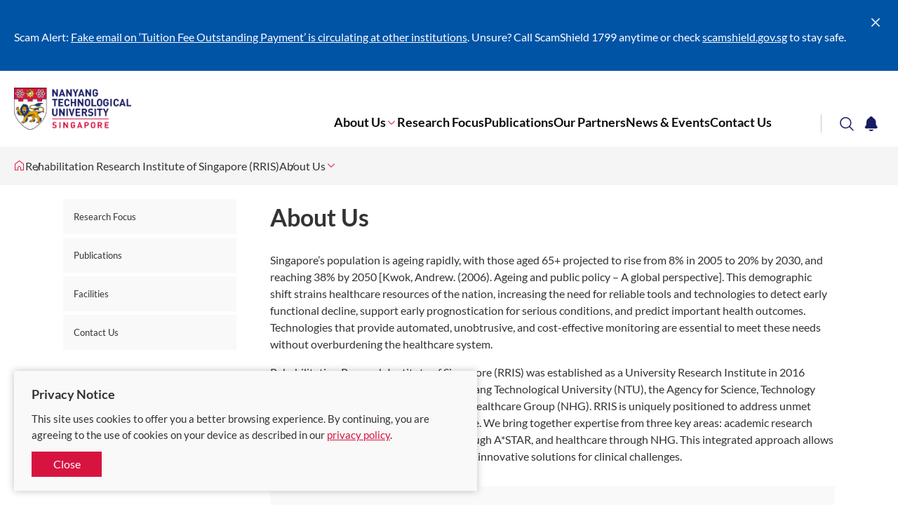

--- FILE ---
content_type: text/html; charset=utf-8
request_url: https://www.ntu.edu.sg/rris/about-us
body_size: 3735
content:
 <!DOCTYPE html> <html class='no-js' lang='en'> <head> <meta charset="utf-8"><script type="text/html" id="sf-tracking-consent-manager">
	<!--<div class="consent-container" id="tracking-consent-dialog">
    <div class="consent-text-container">
        <strong>&ltDialog title goes here&gt</strong>
        <p>&ltDialog description or question goes here&gt</p>
    </div>
    <div class="consent-button-container">
        <button class="btn btn--red consent-accept" id="tracking-consent-dialog-accept" type="button" onclick="TrackingConsentManager.updateUserConsent(true)">I accept</button>
        <!--<button class="btn btn--stroke consent-reject" id="tracking-consent-dialog-reject" type="button" onclick="TrackingConsentManager.updateUserConsent(false)">I refuse</button>
    </div>
</div>-->

<div class="consent-container" id="tracking-consent-dialog">
    <div class="consent-text-container">
        <strong>
            Privacy Notice
        </strong>
        <p>This site uses cookies to offer you a better browsing experience. By continuing, you are agreeing to the use of cookies on your device as described in our <a href="/footer/ntu-privacy-statement" target="_blank">privacy policy</a>.</p>
    </div>
    <div class="consent-button-container">
        <button class="btn btn--red consent-accept" id="tracking-consent-dialog-accept" type="button" onclick="TrackingConsentManager.updateUserConsent(true)">Close</button>
        <!--<button class="btn btn--stroke consent-reject" id="tracking-consent-dialog-reject" type="button" onclick="TrackingConsentManager.updateUserConsent(false)">I refuse</button>-->
    </div>
</div>
</script><script type="text/javascript" src="/WebResource.axd?d=DzHrpQl5URXarFHAtrmzFh-kK052iwJ80m5KSLpHNuEJE1OGza3LTWWJZDhEI6gLOEewcLbP-bPaY1EFnJ-Bhey12suEmUFhJq6SDp-kL6Cso_mLhiwuXZ0tTTm1ZmNsA_cHavEgxLflonVUIzRznruteZ-v1tTyxpm_3vPtAzDXU5f7H8Umw_P1YJsnmHXA0&amp;t=639002074300000000">

</script> <meta http-equiv="X-UA-Compatible" content="IE=edge"> <meta name="viewport" content="width=device-width, initial-scale=1.0">  <link href="/ResourcePackages/NTU/assets/fonts/icomoon.ttf?pek60p" as="font" crossorigin="anonymous"> <title>
	About Us | Rehabilitation Research Institute of Singapore (RRIS) | NTU Singapore
</title> <meta name="theme-color" content="#d71440"> <meta name="robots" content="follow"> <style type="text/css">
        .container {
            position: relative;
            max-width: 1440px;
        }

        .breadcrumbs, .notification, .site-search, .mega-menu {
            visibility: hidden;
        }

        .mega-menu {
            background: #fff;
            box-shadow: 0 0 20px 0 rgba(0,0,0,.15);
            height: 100vh;
            max-width: 768px;
            position: fixed;
            right: 0;
            top: 0;
            -webkit-transform: translateX(100%);
            transform: translateX(100%);
            -webkit-transition: -webkit-transform .3s cubic-bezier(.75,0,0,.75);
            transition: -webkit-transform .3s cubic-bezier(.75,0,0,.75);
            transition: transform .3s cubic-bezier(.75,0,0,.75);
            transition: transform .3s cubic-bezier(.75,0,0,.75),-webkit-transform .3s cubic-bezier(.75,0,0,.75);
            width: 100%;
            z-index: 1001
        }

            .mega-menu.opened {
                -webkit-transform: translateX(0);
                transform: translateX(0)
            }

            .mega-menu .btn-close {
                border: 0;
                background: none;
                color: #fff;
                font-size: 2.5em;
                outline: 0;
                position: absolute;
                right: 20px;
                top: 20px;
                -webkit-transition: color .3s cubic-bezier(.75,0,0,.75);
                transition: color .3s cubic-bezier(.75,0,0,.75);
                z-index: 1
            }
    </style> <link rel="stylesheet" href="/ResourcePackages/NTU/assets/styles/main.css?v=9"> <link href="/ResourcePackages/NTU/assets/images/favicon.png" rel="shortcut icon" type="image/x-icon"> <link href="/ResourcePackages/NTU/assets/images/favicon.png" rel="icon" type="image/x-icon"> <!-- Google Tag Manager --> <script>
(function(w,d,s,l,i){w[l]=w[l]||[];w[l].push({'gtm.start':
    new Date().getTime(),event:'gtm.js'});var f=d.getElementsByTagName(s)[0],
    j=d.createElement(s),dl=l!='dataLayer'?'&l='+l:'';j.async=true;j.src=
    'https://www.googletagmanager.com/gtm.js?id='+i+dl;f.parentNode.insertBefore(j,f);
    })(window,document,'script','dataLayer','GTM-WHB582W');</script> <!-- End Google Tag Manager --> <!-- ShareThis script --> <script type='text/javascript' src='https://platform-api.sharethis.com/js/sharethis.js#property=645dd50e522c900019fc1334&product=inline-share-buttons' async='async'></script> <!-- End ShareThis script --> <meta property="og:title" content="About Us" /><meta property="og:description" content="RRIS is an Asian-centric, joint research institute, established in 2016 to combine the collaborative work of Nanyang Technological University, Singapore, Agency for Science, Technology and Research (A*STAR) and National Healthcare Group (NHG). " /><meta property="og:url" content="https://www.ntu.edu.sg/rris/about-us" /><meta property="og:type" content="website" /><meta property="og:site_name" content="Rehabilitation Research Institute of Singapore (RRIS)" /><style type="text/css" media="all">/* For class for showing side navigation in mobile*/
@media only screen and (max-width: 767px) {
    .secondaryNavigationMobile {
        display: flex !important;
    }
    .detail-aside .secondary-nav {
        display: block !important;
    }
}
}
.site-footer-revamp {
  margin-bottom: -15px;
  bottom: 0 !important;
}</style><style type="text/css" media="all">.carousel-banner.removeShading .carousel-banner__img:before,
.carousel-banner-type2.removeShading .carousel-banner-type2__img:before
{
    background: none !important;
}</style><style type="text/css" media="all">@media only screen and (min-width: 1024px) {
    .site-header-revamp__controls {
        margin-right: initial;
    }
}
.site-header-revamp__controls button {
    padding: 0.2rem 0.36rem;
}

@media only screen and (min-width: 1024px) {
    .site-header-revamp__nav {
        margin: 0 10rem 0 0;
    }
}



@media only screen and (min-width: 1024px) {
    .site-header-revamp__navigation {
        padding-inline-end: 0px;
    }
}</style><link rel="canonical" href="https://www.ntu.edu.sg/rris/about-us" /><meta property="og:image" content="https://www.ntu.edu.sg/images/default-source/default-album/ntu-thehive-775x465.jpg" /><meta name="description" content="RRIS is an Asian-centric, joint research institute, established in 2016 to combine the collaborative work of Nanyang Technological University, Singapore, Agency for Science, Technology and Research (A*STAR) and National Healthcare Group (NHG). " /></head> <body> <!-- Google Tag Manager (noscript) --> <noscript> <iframe src="https://www.googletagmanager.com/ns.html?id=GTM-WHB582W"
                height="0" width="0" style="display:none;visibility:hidden"></iframe> </noscript> <!-- End Google Tag Manager (noscript) -->  

    <div class="notification" data-token="8/25/2025 5:34:20 AM" style="display: none;">
        <div class="container">
            <div class="notification__ui">
                <button type="button"><span class="sr-only">Close</span><span class="icon icon-cross"></span></button>
            </div>
            <div class="notification__content">
                    <div class="notification__item">
                        <p>Scam Alert: <a target="_blank" href="/announcements/it-security/public-advisory-tuition-fee-payment-scam">Fake email on ‘Tuition Fee Outstanding Payment’ is circulating at other institutions</a>. Unsure?&nbsp;Call ScamShield 1799 anytime or check <a id="menur9cj" href="http://scamshield.gov.sg" rel="noreferrer noopener" target="_blank" title="http://scamshield.gov.sg/" data-sf-ec-immutable=""><span style="text-decoration: underline"></span></a><a id="menur9cl" href="http://scamshield.gov.sg" rel="noreferrer noopener" target="_blank" title="http://scamshield.gov.sg/" data-sf-ec-immutable="">scamshield.gov.sg</a> to stay safe.<a href="/life-at-ntu/internet-account-and-policy#Content_C060_Col00" target="_blank"></a></p>
                    </div>
            </div>
        </div>
    </div>


 <header class="site-header-revamp loading"> <div class="site-header-revamp__body"> <div class="container"> <div class="site-header-revamp__left"> <a class="site-header-revamp__logo" href="/" title="Nanyang Technological University"> <picture> <source media="(max-width: 1023px)" srcset="/ResourcePackages/NTU/assets/images/NTU_Logo.png"> <source srcset="/ResourcePackages/NTU/assets/images/NTU_Logo.png"> <img src="/ResourcePackages/NTU/assets/images/NTU_Logo.png" alt="NTU Logo"> </picture> </a> </div> <div class="site-header-revamp__right"> <div class="site-header-revamp__controls"> <button class="btn-notification" type="button"><span class="sr-only">Toggle notification</span><span class="icon icon-bell"></span></button> <button class="btn-search" type="button"><span class="sr-only">Toggle search</span><span class="icon icon-glass"></span></button> <button class="btn-menu-toggle" type="button"><span class="sr-only">Toggle menu</span><span class="line"></span><span class="line"></span><span class="line"></span></button> </div> <div class="site-header-revamp__navigation"> 

<div class="site-header-revamp__nav">
    <nav class="site-nav" aria-label="Site Navigation">
        <ul class="site-nav__lvl1">
            <li class="site-nav__lvl1__item has-child">
                <a href="/rris/about-us" target="_self">About Us</a><i class="icon icon-angle-down"></i>
                <div class="site-nav__megamenu">
                    <div>
                        <div class="site-nav__lvl2-back desktop-only">
                            <button type="button"><span class="icon icon-angle-left"></span><span>Back</span></button>
                        </div>
                        <div class="site-nav__lvl2-back no-desktop">
                            <button type="button"><span class="icon icon-angle-left"></span><span>Back</span></button>
                            <div>About Us</div>
                        </div>
                        <ul class="site-nav__lvl2">
        <li class="site-nav__lvl2__item">
                <a href="/rris/about-us/our-people" target="_self"><span>Our People</span></a>
        </li>
                        </ul>
                    </div>
                </div>
            </li>
            <li class="site-nav__lvl1__item">
                <a href="/rris/research-focus" target="_self">Research Focus</a>
            </li>
            <li class="site-nav__lvl1__item">
                <a href="/rris/publications" target="_self">Publications</a>
            </li>
            <li class="site-nav__lvl1__item">
                <a href="/rris/partners-and-collaborations" target="_self">Our Partners</a>
            </li>
            <li class="site-nav__lvl1__item">
                <a href="/rris/news-events" target="_self">News &amp; Events</a>
            </li>
            <li class="site-nav__lvl1__item">
                <a href="/rris/contact-us" target="_self">Contact Us</a>
            </li>
        </ul>
    </nav>
</div>








 
<div class="site-header-revamp__profiles">
    <nav class="profile-selector" aria-label="Profile navigation">
        <ul>


        </ul>
    </nav>
</div> </div> </div> </div> <div class="site-header-revamp__bottom"> 
<div class="site-search">
    <div class="site-search__body">
        <form class="site-search__form" action="/search-results" target="_blank"
              data-autosuggestion="/api/suggestions/get?siteWideIndex=site-wide&programmesIndex=programmes&researchIndex=research&siteWideFields=PageTags,Title,MetaDescription,Standfirst,Summary,Overview,Content,ProfileTitle&programmeFields=Title&researchFields=Title">
            <input class="site-search__input" id="siteSearch" type="text" placeholder="What are you looking for?" name="q">
            <button class="btn btn--red btn-submit" type="submit">Search</button>
        </form>
        <div class="site-search__content"></div>
    </div>
</div>
<script id="siteSearchSuggestion" type="text/x-dot-template">

    <div class="site-search__suggestions">
        <h4 class="suggestions-title">Search for</h4>
        <ul>
            {{? it.autocomplete.length}}
            {{~ it.autocomplete :item}}
            <li><a href="/search-results?q={{=item.value}}"><span class="icon icon-glass"></span><span class="label">{{=item.name}}</span></a></li>{{~}}
            {{??}}
            <li>
                <p>No match. Please try another keyword.</p>
            </li>{{?}}
        </ul>
    </div>
    <div class="site-search__results-wrapper">
        <div class="site-search__results">
            <div class="row">
                <div class="results__section col-md-6 col-sm-6 match-height">
                    <div class="results__section-header">
                        <h4 class="results-title">Programmes</h4>
                    </div>
                    <ul class="results-list">
                        {{? it.programmes.length}}
                        {{~ it.programmes :item}}
                        <li><a href="{{= item.url }}" target="_blank">{{= item.name}}</a></li>{{~}}
                        {{??}}
                        <li>
                            <p>No related programme.</p>
                        </li>{{?}}
                    </ul>
                </div>
                <div class="results__section col-md-6 col-sm-6 match-height">
                    <div class="results__section-header">
                        <h4 class="results-title">Research</h4>
                    </div>
                    <ul class="results-list">
                        {{? it.research.length}}
                        {{~ it.research :item}}
                        <li><a href="{{= item.url }}" target="_blank">{{= item.name}}</a></li>{{~}}
                        {{??}}
                        <li>
                            <p>No related research.</p>
                        </li>{{?}}
                    </ul>
                </div>
            </div>
        </div>
    </div>
    <div class="site-search__footer">
        <a class="btn btn--stroke btn--red" href="/search-results?q={{= it.term}}">Show me more results &gt;</a>
    </div>
</script> </div> </div> </header> 


<nav class="breadcrumbs-with-dropdown loading" aria-label="Breadcrumb">
    <div class="container">
        <ul class="breadcrumbs-lvl1">
                <li tabindex="0">
                    <a href="https://www.ntu.edu.sg" title="Corporate NTU">
                        <span class="sr-only label">Corporate NTU</span>
                        <span class="icon icon-home"></span>
                    </a>
                </li>
                            <li tabindex="0">
                                <a href="https://www.ntu.edu.sg/rris">Rehabilitation Research Institute of Singapore (RRIS)</a>
                            </li>
                            <li tabindex="0">
                                <a href="/rris/about-us">About Us</a>
                                    <span class="icon icon-angle-down"></span>
                                    <ul class="breadcrumbs-lvl2">
                                                    <li tabindex="0"><a href="/rris/about-us">About Us</a><span class="icon icon-angle-up"></span></li>
                                                    <li tabindex="0"><a href="/rris/research-focus">Research Focus</a></li>
                                                    <li tabindex="0"><a href="/rris/partners-and-collaborations">Our Partners</a></li>
                                                    <li tabindex="0"><a href="/rris/facilities">Facilities</a></li>
                                                    <li tabindex="0"><a href="/rris/news-events">News &amp; Events</a></li>
                                                    <li tabindex="0"><a href="/rris/contact-us">Contact Us</a></li>
                                                    <li tabindex="0"><a href="/rris/publications">Publications</a></li>
                                    </ul>
                            </li>
        </ul>
    </div>
</nav> <div class="main-content" id="top"> 
<div id="Content_T76C55261001_Col00" class="sf_colsIn inner-layout" data-placeholder-label="Content" data-sf-element="InnerLayoutContent"><section class="eyd-section">
    <div class="container container--small">
        <div class="row">
            <div class="col-md-3 col-sm-3">
                <aside class="detail-aside">
                    <div class="detail-aside__inner">
                        <div id="Content_T40E42A65001_Col00" class="sf_colsIn" data-placeholder-label="Side Navigation" data-sf-element="SideNavigation"><nav class="secondary-nav nav-dropdown">
    <ul class="secondary-nav__list">

            <li >
                <a href="/rris/research-focus" target="_self">Research Focus</a>
            </li>
            <li >
                <a href="/rris/publications" target="_self">Publications</a>
            </li>
            <li >
                <a href="/rris/facilities" target="_self">Facilities</a>
            </li>
            <li >
                <a href="/rris/contact-us" target="_self">Contact Us</a>
            </li>

    </ul>
</nav>

                        </div>
                        <div id="Content_T40E42A65001_Col01" class="sf_colsIn" data-placeholder-label="Editable Region" data-sf-element="EditableRegion">

                        </div>
                    </div>
                </aside>
            </div>
            <div class="col-md-9 col-sm-9">
                <div class="detail-content">
                    <article class="detail-content__article">
                        <div id="Content_T40E42A65001_Col02" class="sf_colsIn" data-placeholder-label="Page Title" data-sf-element="PageTitle"><header class="detail-content__header">
    <h1 class="detail-content__title">About Us</h1>
</header>

                        </div>
                        <div id="Content_T40E42A65001_Col03" class="sf_colsIn detail-content__body " data-placeholder-label="Content" data-sf-element="DetailContent">
<div class="rte" >
    <div ><p>Singapore’s population is ageing rapidly, with those aged 65+ projected to rise from 8% in 2005 to 20% by 2030, and reaching 38% by 2050 [Kwok, Andrew. (2006). Ageing and public policy – A global perspective]. This demographic shift strains
healthcare resources of the nation, increasing the need for reliable tools and technologies to detect early functional decline, support early prognostication for serious conditions, and predict important health outcomes. Technologies that provide automated,
unobtrusive, and cost-effective monitoring are essential to meet these needs without overburdening the healthcare system.</p><p>Rehabilitation Research Institute of Singapore (RRIS) was established as a&nbsp;University Research Institute in 2016 through a collaboration between the Nanyang Technological University (NTU), the Agency for Science, Technology and Research (A*STAR), and the National Healthcare Group (NHG). RRIS is uniquely positioned to address unmet clinical needs by bridging gaps in healthcare. We bring together expertise from three key areas: academic research through NTU, science and technology through A*STAR, and healthcare through NHG. This integrated approach allows us to leverage diverse strengths to develop innovative solutions for clinical challenges.</p></div>    
</div><div class="simple-list">
    <ul class="simple-list__list">
            <li>
                <a class="link link--icon link--arrow link--block" href="/rris/about-us/our-people" >
                    <span class="name">
                        Our People
                </span>
                <span class="icon icon-arrow-right"></span>
            </a>
        </li>
            <li>
                <a class="link link--icon link--arrow link--block" href="/rris/about-us/our-people/management" >
                    <span class="name">
                        Management
                </span>
                <span class="icon icon-arrow-right"></span>
            </a>
        </li>
    </ul>
</div><section class="full-container bg-red">
    <div id="Content_C019_Col00" class="sf_colsIn container" data-sf-element="ContainerLandingSingleRed" data-placeholder-label="Container Landing Single (Red)">
<div class="rte" >
    <div ><h2><strong>Work with us</strong></h2><p>We are committed to the work we are doing and believe it plays an important part in the healthcare of the future. We aim to help the elderly age in place in their homes where possible and lead a good and independent quality of life. We invite interested
    research institutions and investors to collaborate on and expand our research projects so that we may have a greater impact on providing better healthcare for the elderly. Do <a href="/rris/contact-us">contact us</a> for further details. </p></div>    
</div>
    </div>
</section>

                        </div>
                    </article>
                </div>
            </div>
        </div>
    </div>
</section>

</div> </div> <footer class="site-footer-revamp"> <a class="btn btn-scroll-top btn--grey" href="#top"><span class="icon icon-angle-up"></span></a> <div class="container"> 
<div class="row" data-sf-element="Row">
    <div id="Footer_T0C525A2E016_Col00" class="sf_colsIn col-md-3 col-sm-6" data-sf-element="Column 1" data-placeholder-label="Column 1">
<div class="rte" >
    <div ><div class="site-footer__contact"><address>Nanyang Technological University<br data-sf-ec-immutable="">50 Nanyang Avenue, Singapore 639798<br>Tel: <a href="tel:+6567911744">(65) 67911744</a></address><address>National Institute of Education<br data-sf-ec-immutable="">1 Nanyang Walk, Singapore 637616<br></address><address>Novena Campus<br data-sf-ec-immutable="">11 Mandalay Road, Singapore 308232<br>Tel: <a href="tel:+6565138572">(65) 65138572</a>
 </address><br></div></div>    
</div>
    </div>
     <div id="Footer_T0C525A2E016_Col01" class="sf_colsIn col-md-3 col-sm-6" data-sf-element="Column 2" data-placeholder-label="Column 2">
<div class="rte" >
    <div ><div class="rte"><h4>Quick links</h4></div><div class="site-footer__nav"><p><a target="_blank" href="/main/cn">中文</a>

 </p><p><a target="_blank" href="/education/libraries">NTU Library</a>

 </p><p><a target="_blank" href="/collaborate-with-us/information-for-suppliers" data-sf-ec-immutable="">Suppliers</a>

 </p><p><a href="https://intranet.ntu.edu.sg" target="_blank" data-sf-ec-immutable="">Staff Intranet</a>

 </p><p><a href="https://student-intranet.ntu.edu.sg" target="_blank" data-sf-ec-immutable="">Student Intranet</a></p><p><a href="/giving/home">Give to NTU</a>
 </p><br></div></div>    
</div>
    </div>
     <div id="Footer_T0C525A2E016_Col02" class="sf_colsIn col-md-3 col-sm-6" data-sf-element="Column 3" data-placeholder-label="Column 3">
<div class="rte" >
    <div ><div class="site-footer__nav"><h4>Get in touch</h4><p><a target="_self" href="/about-us/visiting-ntu">Visiting NTU</a></p><p><a target="_self" href="/about-us/build-a-career-at-ntu">Careers</a></p><p><a target="_self" href="/footer/a-z-directory">A-Z Directory</a></p><p><a target="_self" href="/about-us/contact-us">Contact Us</a></p></div></div>    
</div>
    </div>
     <div id="Footer_T0C525A2E016_Col03" class="sf_colsIn col-md-3 col-sm-6" data-sf-element="Column 4" data-placeholder-label="Column 4">
<div class="rte" >
    <div ><div class="rte"><h4>Connect with us</h4></div><div class="site-footer__social site-footer__social--white"><ul style="padding-left: 0"><li><a class="social-btn" href="https://www.facebook.com/NTUsg/" target="_blank" rel="noopener noreferrer" data-sf-ec-immutable=""><span class="vh">Facebook</span><span class="icon-facebook"></span></a></li><li><a class="social-btn" href="https://x.com/ntusg" target="_blank" rel="noopener noreferrer" data-sf-ec-immutable=""><span class="vh">X</span><span class="icon-x"></span></a></li><li><a class="social-btn" href="https://www.instagram.com/ntu_sg/" target="_blank" rel="noopener noreferrer" data-sf-ec-immutable=""><span class="vh">Instagram</span><span class="icon-instagram"></span></a></li><li><a class="social-btn" href="https://www.linkedin.com/school/ntusg/" target="_blank" rel="noopener noreferrer" data-sf-ec-immutable=""><span class="vh">LinkedIn</span><span class="icon-linkedin"></span></a></li><li><a class="social-btn" href="https://www.youtube.com/user/NTUsg" target="_blank" rel="noopener noreferrer" data-sf-ec-immutable=""><span class="vh">YouTube</span><span class="icon-youtube"></span></a></li><li><a class="social-btn" href="https://www.tiktok.com/@ntusg" target="_blank" rel="noopener noreferrer" data-sf-ec-immutable=""><span class="vh">TikTok</span><span class="icon-tiktok"></span></a></li></ul><br><br></div></div>    
</div>
    </div>
</div>

<div class="rte"><small>© 2026 Nanyang Technological University</small></div>
<div class="rte" >
    <div ><h4><span style="font-size: small"><a href="/about-us#edi-policy">Equality, Diversity and Inclusion</a>&nbsp; |&nbsp;&nbsp; <a href="/legal">Legal</a>
 </span></h4></div>    
</div> </div> </footer>  <script src="/Frontend-Assembly/Telerik.Sitefinity.Frontend.Navigation/Mvc/Scripts/Navigation.min.js?package=NTU&amp;v=MTQuNC44MTUwLjA%3d" type="text/javascript"></script><script type="application/json" id="PersonalizationTracker">
	{"IsPagePersonalizationTarget":false,"IsUrlPersonalizationTarget":false,"PageId":"c763697f-b64c-48e3-8ef2-48c6a9f1a15e"}
</script><script type="text/javascript" src="/WebResource.axd?d=[base64]&amp;t=639002075100000000">

</script> <script src="/ResourcePackages/NTU/assets/scripts/main.js?v=3"></script> </body> </html>

--- FILE ---
content_type: application/javascript
request_url: https://www.usetiful.com/dist/u-devkit.js?v=2026.01.15.122617-gf269bbe9657-96
body_size: 19591
content:
(()=>{"use strict";var e={83(e,t,n){n.d(t,{Y:()=>r});const r=e=>{const t=new IntersectionObserver(n=>{n.forEach(n=>{n.isIntersecting&&(e.callback(),t.unobserve(e.element))})},{threshold:.5});t.observe(e.element)}},203(e,t,n){Object.defineProperty(t,"__esModule",{value:!0}),t.localStorageState=t.updateState=t.updateLS=t.getLSItem=t.getLSData=void 0,t.saveToLocalStorage=s,t.getFromLocalStorage=o,t.removeFromLocalStorage=function(e){window.localStorage.removeItem(e)},t.checkLocalStorageContainsAnyKey=function(e){for(const t of e){const e=window.localStorage.getItem(t);if(null===e||""===e)return!0}return!1},t.shouldUpdateLocalStorage=function(e,t){if(0===e.length)return!0;if(JSON.stringify(e)===JSON.stringify(t))return!1;if(e.some(e=>void 0===e.id||void 0===e.updatedAt))return!0;if(t.some(t=>!e.some(e=>void 0!==e.id&&void 0!==t.id&&e.id.toString()===t.id.toString())))return!0;if(0===t.length&&1===e.length)return!0;return t.some(t=>void 0!==e.find(e=>void 0!==e.id&&void 0!==t.id&&e.id.toString()===t.id.toString()&&t.updatedAt>=e.updatedAt))};const r=n(3831);function s(e,t,n=!0){try{if(window.localStorage.setItem(e,JSON.stringify(t)),!n)return;const s=new CustomEvent(r.ENTITY_EVENTS.progressorDataChange);document.dispatchEvent(s)}catch(e){}}function o(e){try{const t=window.localStorage.getItem(e);return t?JSON.parse(t):null}catch(e){}}t.getLSData=e=>{const t=o(e);return null!=t?t:[]};t.getLSItem=(e,n)=>(0,t.getLSData)(e).find(e=>e.id===n);t.updateLS=(e,n)=>{const r=(0,t.getLSData)(e),o=Array.isArray(r)?r:[],i=o.findIndex(e=>e.id===n.id);-1!==i?o[i]=n:o.push(n),s(e,o)};t.updateState=(e,n,r)=>{const s=(0,t.getLSItem)(e,n);!s||s&&!s.state||(s.state=r,s.updatedAt=(new Date).toISOString(),(0,t.updateLS)(e,s))};class i{constructor(){this._validateUserId=null,this._isFlagLock=!1,this._requiredKeysToCheck=[]}set userIdValidator(e){this._validateUserId=e}static destroy(){i.instance=null}static getInstance(){return i.instance||(i.instance=new i),i.instance}set requiredKeysToCheck(e){this._requiredKeysToCheck=e}isBusy(){var e,t;return null!==(t=null===(e=this._validateUserId)||void 0===e?void 0:e.call(this))&&void 0!==t&&t&&(this._isFlagLock||this.anyRequiredKeyMissed())}anyRequiredKeyMissed(){var e;return(null!==(e=this._requiredKeysToCheck)&&void 0!==e?e:[]).some(e=>null===window.localStorage.getItem(e))}lock(){this._isFlagLock=!0}unlock(){this._isFlagLock=!1}}i.instance=null,t.localStorageState=i.getInstance()},226(e,t,n){n.d(t,{A:()=>r});const r=class{constructor(e,t=null){this.apiToken=e,this.tokenLength=32,this.currentTime=t?new Date(t):new Date}getCharsFromHash(e,t=!1){return[e.charAt(0),e.charAt(t?6:e.length-2),e.slice(-1)]}isSameCharsFromHash(e,t){return JSON.stringify(e)===JSON.stringify(t)}getHashedCharsFromString(e){let t=0;const n=e.length;let r=0;if(n>0)for(;r<n;)t=(t<<5)-t+e.charCodeAt(r++)|0;return this.getCharsFromHash(t.toString())}validate(){return this.apiToken.length===this.tokenLength&&!0}}},301(e,t,n){n.d(t,{P:()=>l});var r=n(4970),s=n(203),o=n(5375),i=n(6920),a=function(e,t,n,r){return new(n||(n=Promise))(function(s,o){function i(e){try{l(r.next(e))}catch(e){o(e)}}function a(e){try{l(r.throw(e))}catch(e){o(e)}}function l(e){var t;e.done?s(e.value):(t=e.value,t instanceof n?t:new n(function(e){e(t)})).then(i,a)}l((r=r.apply(e,t||[])).next())})};class l{constructor(e,t,n=null,r=null,s=500){this.keysToSync=e,this.fetchDataFn=t,this.lastLoadedData=n,this.dataLoadedAt=r,this.intervalMs=s,this.isPaused=!1,this.lastFailedAt=null,this.failureBackoffMs=3e4,this.pauseHandler=()=>{this.isPaused=!0},this.resumeHandler=()=>{this.isPaused=!1},this.setupEventListeners()}setupEventListeners(){document.addEventListener(o.ENTITY_EVENTS.pauseSync,this.pauseHandler),document.addEventListener(o.ENTITY_EVENTS.resumeSync,this.resumeHandler)}init(){this.intervalId=window.setInterval(()=>{this.performSyncCheck()},this.intervalMs)}performSyncCheck(){!this.isPaused&&this.isAnyKeyMissing()&&(this.isInFailureBackoff()||(s.localStorageState.lock(),this.shouldFetchFreshData()?this.syncDataFromRemote().finally(()=>{s.localStorageState.unlock()}):this.lastLoadedData?(this.mergeRemoteDataWithLocal(this.lastLoadedData),s.localStorageState.unlock()):s.localStorageState.unlock()))}shouldFetchFreshData(){return!this.isInFailureBackoff()&&(!this.isPaused&&(this.isDataExpired()||!this.lastLoadedData))}destroy(){this.intervalId&&(clearInterval(this.intervalId),this.intervalId=void 0),this.removeEventListeners()}removeEventListeners(){document.removeEventListener(o.ENTITY_EVENTS.pauseSync,this.pauseHandler),document.removeEventListener(o.ENTITY_EVENTS.resumeSync,this.resumeHandler)}updateLoadedData(e,t=(new Date).toISOString()){this.lastLoadedData=e,this.dataLoadedAt=t,(null==e?void 0:e.isTemporaryProfile)&&!this.isPaused&&(this.isPaused=!0)}pauseSync(){this.isPaused=!0}unpauseSync(){this.isPaused=!1}isAnyKeyMissing(){return this.keysToSync.some(e=>null===localStorage.getItem(e))}syncDataFromRemote(){return a(this,void 0,void 0,function*(){try{const e=this.createTimeoutPromise();this.lastLoadedData=yield Promise.race([this.fetchAndParseData(),e]),this.updateLoadedData(this.lastLoadedData,(new Date).toISOString()),this.mergeRemoteDataWithLocal(this.lastLoadedData),this.lastFailedAt=null}catch(e){console.warn("Usetiful: [LocalStorageManager] Sync skipped or failed:",e),this.lastFailedAt=(new Date).toISOString()}})}createTimeoutPromise(){return new Promise((e,t)=>setTimeout(()=>t(new Error("Usetiful: Timeout: Sync could not be completed within 3 seconds.")),r.GK))}readLocalBackup(){const e={};for(const t of this.keysToSync){const n=localStorage.getItem(t);if(n)try{e[t]=JSON.parse(n)}catch(r){e[t]=n}}return e}fetchAndParseData(){return a(this,void 0,void 0,function*(){const e=yield this.fetchDataFn();if(e)try{return JSON.parse(e)}catch(e){return console.warn("Usetiful: Failed to parse fetched data",e),{}}return{}})}mergeRemoteDataWithLocal(e){const t=this.readLocalBackup();let n=!1;for(const r of this.keysToSync){const s=e[r],o=t[r];if(void 0!==s){const e=this.resolveMergeConflict(o,s);this.setLocalStorageValue(r,e)&&(n=!0)}else void 0===o&&this.setLocalStorageValue(r,null)&&(n=!0)}n&&this.triggerDataChangeEvent()}resolveMergeConflict(e,t){return Array.isArray(t)&&Array.isArray(e)?this.mergeArrayById(e,t):this.areTimestampedObjects(e,t)?this.selectNewerObject(e,t):t}areTimestampedObjects(e,t){return"object"==typeof t&&"object"==typeof e&&null!==t&&null!==e&&"updatedAt"in t&&"updatedAt"in e}selectNewerObject(e,t){return new Date(t.updatedAt)>new Date(e.updatedAt)?t:e}setLocalStorageValue(e,t){try{const n=this.serializeValue(e,t);return localStorage.setItem(e,n),!0}catch(t){return console.warn(`Usetiful: Failed to set localStorage for key "${e}"`,t),!1}}serializeValue(e,t){if("string"==typeof t)try{return JSON.parse(t),t}catch(e){return JSON.stringify(t)}return null===t?e===i.gD?"{}":"[]":JSON.stringify(t)}mergeArrayById(e,t){if(0===t.length)return[];const n=new Map(t.map(e=>[e.id,e])),r=e.map(e=>{const t=n.get(e.id);if(!t)return e;return new Date(t.updatedAt)>new Date(e.updatedAt)?t:e}),s=new Set(e.map(e=>e.id));for(const e of t)s.has(e.id)||r.push(e);return r}isDataExpired(){if(!this.dataLoadedAt)return!0;const e=new Date,t=new Date(this.dataLoadedAt);return e.getTime()-t.getTime()>r.O8}isInFailureBackoff(){if(!this.lastFailedAt)return!1;const e=new Date,t=new Date(this.lastFailedAt);return e.getTime()-t.getTime()<this.failureBackoffMs}triggerDataChangeEvent(){const e=new CustomEvent(o.ENTITY_EVENTS.progressorDataChange);document.dispatchEvent(e)}}},436(e,t){Object.defineProperty(t,"__esModule",{value:!0}),t.CSS_CLASSES=void 0,t.CSS_CLASSES={fsExclude:"fs-exclude"}},444(e,t,n){n.d(t,{u:()=>r});const r={sendWEvent:"usetiful:sendWebEvent"}},714(e,t){Object.defineProperty(t,"__esModule",{value:!0}),t.LS_STATES=t.LS_KEYS=void 0,t.LS_KEYS={surveys:"uf_surveys",previewSurveys:"preview_uf_surveys",contentThrottling:"uf_throttling"},t.LS_STATES={inProgress:"inProgress",closed:"closed"}},722(e,t,n){n.d(t,{w:()=>r});const r={contentShown:"usetiful:contentShown"}},900(e,t,n){n.d(t,{i:()=>s});var r=n(2022);const s=(e,t,n)=>{const s=document.querySelector(t);if(s&&e)switch(n){case r.gC.after:s.insertAdjacentElement("afterend",e);break;case r.gC.before:s.insertAdjacentElement("beforebegin",e);break;case r.gC.inside:s.appendChild(e)}}},1020(e,t,n){Object.defineProperty(t,"__esModule",{value:!0});const r=n(5608);r.__exportStar(n(2769),t),r.__exportStar(n(3160),t)},1330(e,t,n){n.d(t,{D:()=>r});const r=e=>{var t,n,r;const o=null!==(n=null===(t=window.FS)||void 0===t?void 0:t.realtime)&&void 0!==n?n:null===(r=window.FS)||void 0===r?void 0:r.dataLayer;if(!o)return;const i=e.split(".");if(!Array.isArray(o))return s(o,i);for(let e=o.length-1;e>=0;e--){const t=s(o[e],i);if(void 0!==t)return t}},s=(e,t)=>t.reduce((e,t)=>null==e?void 0:e[t],e)},1842(e,t,n){Object.defineProperty(t,"__esModule",{value:!0});n(5608).__exportStar(n(5773),t)},1874(e,t,n){n.d(t,{A:()=>r});const r=class{constructor(){this.getLanguage=()=>{var e;const t=e=>!("string"!=typeof e||!e)&&(!!/^[a-zA-Z0-9-]+$/.test(e)&&e);try{const n=t(null===(e=null===document||void 0===document?void 0:document.documentElement)||void 0===e?void 0:e.lang);if(!1!==n)return n}catch(e){}try{if(navigator&&navigator.language)if(2===navigator.language.length){const e=t(navigator.language);if(!1!==e)return e}else if(navigator.language.length>2){const e=t(navigator.language.split("-")[0]);if(!1!==e)return e}}catch(e){}return!1}}}},2022(e,t,n){n.d(t,{HH:()=>s,gC:()=>r,gT:()=>o});const r={before:"before",after:"after",inside:"inside"},s=[{name:r.before,label:"Before the element"},{name:r.after,label:"After the element"},{name:r.inside,label:"Inside the element"}],o={element:"",placement:r.after,margin:{top:0,left:0,right:0,bottom:0}}},2145(e,t,n){n.d(t,{A:()=>o});var r=n(3831);const s=class{constructor(e){this.element=e}parseBool(e){return!!this.element&&1===this.parseNumber(e)}parseNumber(e){var t;if(!this.element)return 0;const n=null!==(t=this.element.getAttribute(`data-${e}`))&&void 0!==t?t:"0";return parseInt(n,10)||0}parseString(e){var t;return this.element&&null!==(t=this.element.getAttribute(`data-${e}`))&&void 0!==t?t:""}parseOfflineSettings(){var e;const t=window._usetifulConfig;if(!t)throw new Error("Usetiful offline configuration not found. Please ensure _usetifulConfig is properly set.");const n=null!==(e=t.offlineSettings)&&void 0!==e?e:t;if(!(n.srcFile&&n.sourceFile&&n.themePath&&n.chunkPath))throw new Error("Incomplete offline configuration. All properties (srcFile, sourceFile, themePath, chunkPath) are required.");return{srcFile:n.srcFile,sourceFile:n.sourceFile,themePath:n.themePath,chunkPath:n.chunkPath}}parseHostname(){if(!this.element)return"";if(this.element.hasAttribute("data-hostname")){return(this.element.getAttribute("data-hostname")||"").replace(/\/+$/,"")}const e=(this.element.getAttribute("src")||"").match(/(https?:\/\/[^/]+)/);return e?e[1]:""}parseScriptBasePath(){if(!this.element)return"";const e=this.element.getAttribute("src")||"";if(!e)return"";const t=this.parseHostname();if(!t)return"";const n=e.replace(t,""),r=n.lastIndexOf("/");return-1===r?"":n.substring(0,r)}parseProtocol(){const e=this.parseHostname();return e.includes("://")?e.split("://")[0]+"://":"https://"}parseShortHostname(){return this.parseHostname().replace(/^https?:\/\//,"").replace("www.","")}parseApiHostname(){if(!this.element)return"";if(this.element.hasAttribute("data-api-hostname")){return(this.element.getAttribute("data-api-hostname")||"").replace(/\/+$/,"")}return""}parseAiHostname(){const e=this.parseHostname().replace(/^https?:\/\//,""),t=this.parseProtocol();if(!e||!t)return"";return(0,r.createMicroserviceUrlResolver)("ai",e,t).resolve()}};const o=class{constructor(e){this.parser=new s(e.getScriptElement()),this.apiToken=this.parser.parseString("token"),this.offlineSettings={srcFile:"",sourceFile:"",themePath:"",chunkPath:""},this.isDebug=this.parser.parseBool("debug"),this.withDrafts=this.parser.parseBool("with-drafts"),this.onlyTips=this.parser.parseBool("only-tips"),this.previewTourId=this.parser.parseNumber("preview-tour-id"),this.previewChecklistId=this.parser.parseString("preview-checklist-id"),this.previewBannerId=this.parser.parseString("preview-banner-id"),this.previewSurveyId=this.parser.parseString("preview-survey-id"),this.isUserIdentificationRequired=this.parser.parseBool("identify-user"),this.isDev=this.parser.parseShortHostname().startsWith("dev.")||this.parser.parseShortHostname().startsWith("staging.")}}},2314(e,t,n){n.d(t,{FM:()=>r,JY:()=>o,Op:()=>s,ig:()=>i});const r="deactivated",s="SPACE_DEACTIVATED",o=e=>e.status===r&&e.code===s,i=e=>{console.warn(`Usetiful: ${e.message}`)}},2559(e,t,n){n.d(t,{b:()=>r});const r="gs_userProperties"},2565(e,t,n){n.d(t,{_o:()=>s,hW:()=>o,uV:()=>a,y3:()=>i});var r=n(3339);const s=e=>{const t=document.querySelector(`#u-${e}-integration`);return!!t&&"1"===t.dataset.debug},o=(e,t,n,s)=>{const{tourId:o="Unknown id",tourName:i="Unknown tour",surveyName:a="Unknown survey",surveyId:l="Unknown id"}=s||{},u=e=>e.replace("{name}",t).replace("{id}",n).replace("{tourName}",i.toString()).replace("{tourId}",o.toString()).replace("{surveyName}",a.toString()).replace("{surveyId}",l.toString()),c={[`${r.t9.button}${r.dn.click}`]:"Button '{name}' ({id}) was clicked",[`${r.t9.button}${r.dn.show}`]:"Button '{name}' ({id}) was displayed",[`${r.t9.tour}${r.dn.started}`]:"Tour '{name}' ({id}) was started",[`${r.t9.step}${r.dn.skip}`]:"Step '{name}' ({id}) in tour '{tourName}' ({tourId}) was skipped",[`${r.t9.step}${r.dn.show}`]:"Step '{name}' ({id}) in tour '{tourName}' ({tourId}) was displayed",[`${r.t9.tour}${r.dn.close}`]:"Tour '{name}' ({id}) was closed",[`${r.t9.smartTips}${r.dn.show}`]:"Smart tip '{name}' ({id}) was displayed",[`${r.t9.beacon}${r.dn.show}`]:"Hotspot of smart tip '{name}' ({id}) was displayed",[`${r.t9.beacon}${r.dn.click}`]:"Hotspot of smart tip '{name}' ({id}) was clicked",[`${r.t9.checklist}${r.dn.show}`]:"Checklist '{name}' ({id}) was displayed",[`${r.t9.checklist}${r.dn.complete}`]:"Checklist '{name}' ({id}) was completed",[`${r.t9.checklist}${r.dn.dismiss}`]:"Checklist '{name}' ({id}) was dismissed",[`${r.t9.checklistItem}${r.dn.complete}`]:"Checklist item '{name}' ({id}) was completed",[`${r.t9.checklistItem}${r.dn.click}`]:"Checklist item '{name}' ({id}) was clicked",[`${r.t9.checklist}${r.dn.close}`]:"Checklist '{name}' ({id}) was closed",[`${r.t9.assistant}${r.dn.show}`]:"Assistant '{name}' ({id}) was displayed",[`${r.t9.assistant}${r.dn.search}`]:"User searched for '{name}' in the Assistant ({id})",[`${r.t9.assistant}${r.dn.close}`]:"Assistant '{name}' ({id}) was closed",[`${r.t9.assistantItem}${r.dn.click}`]:"Assistant item '{name}' ({id}) was clicked",[`${r.t9.banner}${r.dn.show}`]:"Banner '{name}' ({id}) was displayed",[`${r.t9.banner}${r.dn.close}`]:"Banner '{name}' ({id}) was closed",[`${r.t9.banner}${r.dn.click}`]:"Banner '{name}' ({id}) was clicked",[`${r.t9.article}${r.dn.show}`]:"Article '{name}' was displayed from the assistant"};if(c[e])return u(c[e]);const d=[`${r.t9.nps}${r.dn.show}`,`${r.t9.survey}${r.dn.show}`,`${r.t9.reaction}${r.dn.show}`,`${r.t9.open}${r.dn.show}`],p=[`${r.t9.nps}${r.dn.reply}`,`${r.t9.reaction}${r.dn.reply}`,`${r.t9.open}${r.dn.reply}`];return d.includes(e)?u("Question '{name}' ({id}) in survey '{surveyName}' ({surveyId}) was displayed"):p.includes(e)?u("Question '{name}' ({id}) in survey '{surveyName}' ({surveyId}) answered"):"Unknown label"},i=e=>{const[t,n]=e.split("_"),s=Object.keys(r.t9).find(e=>r.t9[e].startsWith(t+"_")),o=Object.keys(r.dn).find(e=>r.dn[e]===n||r.dn[e].includes(n));return s&&o?`${r.Gs[s]} ${r.km[o]}`:(console.error("Usetiful -> Google Analytics: Invalid event string:",e),"Unknown label")},a=e=>{if(e)return void 0!==e.value?e.value:void 0!==e.answer?e.answer:void 0}},2769(e,t){Object.defineProperty(t,"__esModule",{value:!0}),t.CONTENT_TYPES=t.NOTIFICATION_MESSAGES=t.NOTIFY_TYPES=void 0,t.NOTIFY_TYPES={waitingForClick:"waitingForClick",waitingForAppear:"waitingForAppear",closeTour:"closeTour",alert:"alert",info:"info",success:"success"},t.NOTIFICATION_MESSAGES={clearWaiting:"clearWaiting",contentClosed:"contentClosed",appears:"appears",stopPreview:"stopPreview",manual:"manual",scriptReady:"scriptReady"},t.CONTENT_TYPES={tour:"tour",checklist:"checklist",banner:"banner",survey:"survey"}},3160(e,t,n){Object.defineProperty(t,"__esModule",{value:!0}),t.notifyManuallyToPlugin=s,t.notifyCleanerInPlugin=function(){s({type:r.NOTIFICATION_MESSAGES.clearWaiting,text:"done"})},t.notifyRunnerInPlugin=function(e,t=!0,n=""){return void 0},t.notifySurveyInPlugin=function(e,t=!0){return void 0};const r=n(2769);function s({type:e,text:t="",contentType:n=""}){0}},3339(e,t,n){n.d(t,{Gs:()=>r,dn:()=>o,km:()=>i,t9:()=>s});const r={tour:"Tour",step:"Tour step",button:"Button",smartTips:"Smart Tip",beacon:"Hotspot Beacon",checklist:"Checklist",checklistItem:"Checklist Item",assistant:"Assistant",assistantItem:"Assistant Item",banner:"Banner",article:"Article",survey:"Survey",nps:"NPS Question",open:"Open Question",choice:"Choice Question",multiple:"Multiple Question",reaction:"Reaction Survey"},s={tour:"tour_",step:"step_",button:"button_",smartTips:"tip_",beacon:"beacon_",checklist:"checklist_",checklistItem:"checklist-item_",assistant:"assistant_",assistantItem:"assistant-item_",banner:"banner_",article:"article_",survey:"survey_",nps:"nps_",open:"open_",choice:"choice_",multiple:"multiple_",reaction:"reaction_"},o={started:"start",show:"show",skip:"skip",close:"close",click:"click",complete:"complete",dismiss:"dismiss",search:"search",reply:"reply",showLater:"later"},i={started:"Started",show:"Seen",skip:"Skipped",close:"Closed",click:"Clicked",complete:"Completed",dismiss:"Dismissed",search:"Search Used",reply:"Replied"}},3434(e,t,n){n.d(t,{NF:()=>o,gh:()=>r,lT:()=>i});const r=(e,t,n="")=>{if(!t||!t)return;const r=n?`${t}-${n}`:t,i=(new DOMParser).parseFromString(e,"text/html").getElementsByTagName("script");for(const e of i){const t=e.innerHTML;if(o(e,r)||!t)return;try{new Function(t)}catch(e){console.error("Usetiful: Your content contains a script with following errors:",e);continue}const n=document.createElement("script");n.dataset.source="usetiful:script",n.dataset.contentId=r,n.text=s(t),document.body.appendChild(n)}},s=e=>`\n  try { \n    ${e} \n  } catch (error) { \n    console.error('Usetiful: Your content contains a script with following errors:', error); \n  }`,o=(e,t)=>{const n=document.querySelectorAll(`script[data-source="usetiful:script"][data-content-id="${t}"]`);for(const t of n)if(t.innerHTML===s(e.innerHTML))return!0;return!1},i=(e,t="")=>{document.querySelectorAll(t?`script[data-source="usetiful:script"][data-content-id="${e}-${t}"]`:`script[data-source="usetiful:script"][data-content-id^="${e}"]`).forEach(e=>e.remove())}},3473(e,t,n){n.d(t,{a:()=>l,$:()=>u});var r=n(2565),s=n(444),o=n(3831);const i=class{constructor(e){this.eventData=e,this.eventId=e.usetiful_event_id,this.eventLabel=e.usetiful_event_label,this.contentName=e.usetiful_content_name,this.contentId=e.usetiful_content_id,this.category="Usetiful";const[t,n]=this.eventId.split("_");this.eventAction=n,this.eventPrefix=t,this.eventName=`${(0,r.y3)(this.eventId)} (Usetiful)`}send(){(0,r._o)(o.INTEGRATIONS.webevent)&&console.info(`Usetiful -> Web Event: ${this.eventId}`,Object.assign({event_category:this.category,event_label:this.eventLabel,event_action:this.eventAction},this.eventData));const e=Object.assign({event:this.eventName,event_action:this.eventAction,event_category:this.category,event_label:this.eventLabel,timestamp:(new Date).toISOString()},this.eventData);"undefined"!=typeof window&&(window.USETIFUL||(window.USETIFUL={}),Array.isArray(window.USETIFUL.webEvents)||(window.USETIFUL.webEvents=[]),window.USETIFUL.webEvents.push(e))}},a=e=>{const{usetiful_content_name:t,usetiful_content_id:n,usetiful_event_id:s,data:o}=e.detail,a=Object.assign(Object.assign({},e.detail),{usetiful_event_label:(0,r.hW)(s,t,n,o)});new i(a).send()},l=()=>{document.addEventListener(s.u.sendWEvent,a)},u=()=>{document.removeEventListener(s.u.sendWEvent,a)}},3665(e,t){Object.defineProperty(t,"__esModule",{value:!0}),t.MicroserviceUrlResolver=void 0,t.createMicroserviceUrlResolver=r,t.resolveMicroserviceUrl=function(e,t,n){return r(e,t,n).resolve()};class n{constructor(e){this.config=e}resolve(){const{protocol:e,hostname:t,serviceName:n}=this.config;return`${e}${t}/${n}`}}function r(e,t,r=""){return new n({serviceName:e,hostname:t,protocol:r})}t.MicroserviceUrlResolver=n},3769(e,t,n){n.d(t,{S:()=>r});const r={sendGAEvent:"usetiful:sendGAEvent"}},3831(e,t,n){Object.defineProperty(t,"__esModule",{value:!0});n(5608).__exportStar(n(7310),t)},3876(e,t){Object.defineProperty(t,"__esModule",{value:!0}),t.getThemeClasses=t.getThemeHashFromURL=t.getClasses=void 0;t.getClasses=(e,t,n=null)=>{const r=`${e}${n?`-${n}`:""}`,s=t(r,e);return Object.assign({prefix:r},s)};t.getThemeHashFromURL=e=>{var t,n,r,s;let o=null===(s=null===(r=null===(n=null===(t=null==e?void 0:e.split("/"))||void 0===t?void 0:t.pop())||void 0===n?void 0:n.split("-"))||void 0===r?void 0:r.pop())||void 0===s?void 0:s.replace(".css","");const i=o?o.indexOf("?"):0;return i>=0&&(o=null==o?void 0:o.substring(0,i)),o&&"default"!==o?o:null};t.getThemeClasses=(e,n)=>(0,t.getClasses)("uf",n,(0,t.getThemeHashFromURL)(e))},3976(e,t,n){Object.defineProperty(t,"__esModule",{value:!0});n(5608).__exportStar(n(3876),t)},4098(e,t,n){n.d(t,{S:()=>l,T:()=>u});var r=n(2565),s=n(3769),o=n(3831);const i=class{constructor(e){this.eventData=e,this.eventId=e.usetiful_event_id,this.eventLabel=e.usetiful_event_label,this.contentName=e.usetiful_content_name,this.contentId=e.usetiful_content_id,this.category="Usetiful";const[t,n]=this.eventId.split("_");this.eventAction=n,this.eventPrefix=t,this.eventName=`${(0,r.y3)(this.eventId)} (Usetiful)`}send(){window.gtag?(window.gtag("event",this.eventName,Object.assign({event_category:this.category,event_label:this.eventLabel,event_action:this.eventAction},this.eventData)),(0,r._o)(o.INTEGRATIONS.ga)&&console.info(`Usetiful -> Google Analytics: Event sent via gtag: ${this.eventId}, `,this.eventLabel)):window.dataLayer?(window.dataLayer.push(Object.assign({event:this.eventName,event_action:this.eventAction},this.eventData)),(0,r._o)(o.INTEGRATIONS.ga)&&console.info("Usetiful -> Google Analytics: Event sent via dataLayer:",this.eventData)):console.error("No analytics method available")}},a=e=>{const{usetiful_content_name:t,usetiful_content_id:n,usetiful_event_id:s,data:o}=e.detail,a=(0,r.uV)(o),l=Object.assign(Object.assign(Object.assign({},e.detail),{usetiful_event_label:(0,r.hW)(s,t,n,o)}),void 0!==a&&{usetiful_event_value:a});new i(l).send()},l=()=>{document.addEventListener(s.S.sendGAEvent,a)},u=()=>{document.removeEventListener(s.S.sendGAEvent,a)}},4307(e,t){Object.defineProperty(t,"__esModule",{value:!0}),t.CONTENT_TYPE=void 0,t.CONTENT_TYPE={tour:"tour",checklist:"checklist",assistant:"assistant",smartTips:"smartTips",survey:"survey",banner:"banner"}},4442(e,t,n){n.d(t,{A:()=>r});const r=class{constructor(e){this.scriptMode=null!=e?e:""}isStandard(){return""===this.scriptMode}isPlugin(){return"plugin"===this.scriptMode}isOffline(){return"offline"===this.scriptMode}getScriptElement(){const e=`#usetiful${this.scriptMode.length>0?this.scriptMode.charAt(0).toUpperCase()+this.scriptMode.slice(1):""}Script`,t=null===document||void 0===document?void 0:document.querySelector(e);return t||(console.warn(`Usetiful plugin: script element ${e} does not exist in dom.`),null)}}},4847(e,t){Object.defineProperty(t,"__esModule",{value:!0}),t.getRangeNumericCircleColor=void 0;t.getRangeNumericCircleColor=(e,t)=>{const n=[{pos:0,rgb:{r:255,g:68,b:68}},{pos:.25,rgb:{r:255,g:136,b:0}},{pos:.5,rgb:{r:255,g:221,b:0}},{pos:.75,rgb:{r:102,g:221,b:51}},{pos:1,rgb:{r:0,g:221,b:0}}],r=t>1?e/(t-1):0;let s=n[0],o=n[n.length-1];for(let e=0;e<n.length-1;e++)if(r>=n[e].pos&&r<=n[e+1].pos){s=n[e],o=n[e+1];break}const i=o.pos-s.pos,a=0===i?0:(r-s.pos)/i,l=Math.round(s.rgb.r+(o.rgb.r-s.rgb.r)*a),u=Math.round(s.rgb.g+(o.rgb.g-s.rgb.g)*a),c=Math.round(s.rgb.b+(o.rgb.b-s.rgb.b)*a);return`#${l.toString(16).padStart(2,"0")}${u.toString(16).padStart(2,"0")}${c.toString(16).padStart(2,"0")}`}},4848(e,t){Object.defineProperty(t,"__esModule",{value:!0}),t.getWidthStyleCSS=void 0;t.getWidthStyleCSS=e=>e&&e.width?`max-width: 100%; width: ${e.width}px; min-width: auto;`:""},4970(e,t,n){n.d(t,{GK:()=>s,Lp:()=>r,O8:()=>o,oB:()=>i});const r=500,s=3e3,o=5e3,i="userProperties"},5236(e,t){var n,r;Object.defineProperty(t,"__esModule",{value:!0}),t.RANGE_STAR_PATH=t.DEFAULT_CHOICE_UI_MODE=t.DEFAULT_RANGE_UI_MODE=t.ChoiceQuestionUiMode=t.RangeQuestionUiMode=t.EMOJI_QUESTION_MAX_OPTIONS=t.EMOJI_QUESTION_MIN_OPTIONS=t.QUESTION_EMOJI=t.QUESTION_RANGE=t.QUESTION_MULTIPLE=t.QUESTION_RATING=t.QUESTION_OPEN=t.QUESTION_NPS=t.QUESTION_CHOICE=t.SurveyAlignment=t.PAGE_MODAL=t.PAGE_SLIDEOUT=void 0,t.PAGE_SLIDEOUT="slideout",t.PAGE_MODAL="modal",t.SurveyAlignment={OverPage:"over-page",Embedded:"embedded"},t.QUESTION_CHOICE="choice",t.QUESTION_NPS="nps",t.QUESTION_OPEN="open",t.QUESTION_RATING="rating",t.QUESTION_MULTIPLE="multiple",t.QUESTION_RANGE="range",t.QUESTION_EMOJI="emoji",t.EMOJI_QUESTION_MIN_OPTIONS=2,t.EMOJI_QUESTION_MAX_OPTIONS=10,function(e){e.CONNECTED_SQUARE="connected_square",e.STAR="star",e.NUMERIC_CIRCLE="numeric_circle"}(n||(t.RangeQuestionUiMode=n={})),function(e){e.RADIO="radio",e.DROPDOWN="dropdown"}(r||(t.ChoiceQuestionUiMode=r={})),t.DEFAULT_RANGE_UI_MODE=n.CONNECTED_SQUARE,t.DEFAULT_CHOICE_UI_MODE=r.RADIO,t.RANGE_STAR_PATH="M9.09476 1.92853C9.45469 1.16175 10.5453 1.16175 10.9052 1.92853L12.8633 6.09999C13.005 6.40186 13.2878 6.61323 13.6174 6.66361L18.0764 7.34503C18.8809 7.46798 19.2095 8.4493 18.6411 9.03188L15.3524 12.4028C15.1308 12.63 15.0301 12.9488 15.0812 13.2621L15.8485 17.9674C15.9829 18.7913 15.1082 19.4074 14.3777 19.0035L10.4839 16.8505C10.1828 16.6841 9.81723 16.6841 9.51613 16.8505L5.6223 19.0035C4.89175 19.4074 4.01711 18.7913 4.15146 17.9674L4.91878 13.2621C4.96986 12.9488 4.86922 12.63 4.6476 12.4028L1.3589 9.03188C0.790537 8.4493 1.11906 7.46798 1.92362 7.34503L6.38255 6.66361C6.71219 6.61323 6.99503 6.40186 7.13672 6.09999L9.09476 1.92853Z"},5375(e,t,n){Object.defineProperty(t,"__esModule",{value:!0}),t.EVENT_PAGE_CHANGE=t.PLANS=t.CLICK_ACTION=t.SHOW_ACTION=t.CLOSE_ACTION=t.REPORT_TYPE_SURVEY_PAGE=t.REPORT_TYPE_BANNER=t.STYLE_CUSTOM=t.STYLE_SECONDARY=t.STYLE_PRIMARY=t.ENTITY_EVENTS=void 0;const r=n(5608);t.ENTITY_EVENTS={progressorDataChange:"usetiful:progressorDataChange",reportProgress:"usetiful:reportProgress",reportAnswer:"usetiful:reportAnswer",setDisplay:"usetiful:setDisplay",initContentLoader:"usetiful:initContentLoader",toursEvents:"usetiful:toursEvent",tourEvents:"usetiful:tourEvent",placeInitialTriggers:"usetiful:placeInitialTriggers",goToNextStep:"usetiful:goToNextStep",moveToStep:"usetiful: moveToStep",pauseSync:"usetiful:pauseSync",resumeSync:"usetiful:resumeSync",setSurveyRunningInTour:"usetiful:setSurveyRunningInTour"},t.STYLE_PRIMARY="Primary",t.STYLE_SECONDARY="Secondary",t.STYLE_CUSTOM="Custom",t.REPORT_TYPE_BANNER="banner",t.REPORT_TYPE_SURVEY_PAGE="surveyPage",t.CLOSE_ACTION="close",t.SHOW_ACTION="show",t.CLICK_ACTION="click",t.PLANS={free:"free",plus:"plus",premium:"premium",enterprise:"enterprise",enterprise_offline:"enterprise_offline"},t.EVENT_PAGE_CHANGE="onPageChange",r.__exportStar(n(436),t),r.__exportStar(n(6215),t)},5492(e,t,n){Object.defineProperty(t,"__esModule",{value:!0});n(5608).__exportStar(n(9816),t)},5608(e,t,n){n.r(t),n.d(t,{__addDisposableResource:()=>D,__assign:()=>o,__asyncDelegator:()=>I,__asyncGenerator:()=>b,__asyncValues:()=>O,__await:()=>w,__awaiter:()=>h,__classPrivateFieldGet:()=>k,__classPrivateFieldIn:()=>$,__classPrivateFieldSet:()=>R,__createBinding:()=>m,__decorate:()=>a,__disposeResources:()=>F,__esDecorate:()=>u,__exportStar:()=>v,__extends:()=>s,__generator:()=>g,__importDefault:()=>L,__importStar:()=>N,__makeTemplateObject:()=>A,__metadata:()=>f,__param:()=>l,__propKey:()=>d,__read:()=>S,__rest:()=>i,__rewriteRelativeImportExtension:()=>M,__runInitializers:()=>c,__setFunctionName:()=>p,__spread:()=>y,__spreadArray:()=>E,__spreadArrays:()=>T,__values:()=>_,default:()=>j});var r=function(e,t){return r=Object.setPrototypeOf||{__proto__:[]}instanceof Array&&function(e,t){e.__proto__=t}||function(e,t){for(var n in t)Object.prototype.hasOwnProperty.call(t,n)&&(e[n]=t[n])},r(e,t)};function s(e,t){if("function"!=typeof t&&null!==t)throw new TypeError("Class extends value "+String(t)+" is not a constructor or null");function n(){this.constructor=e}r(e,t),e.prototype=null===t?Object.create(t):(n.prototype=t.prototype,new n)}var o=function(){return o=Object.assign||function(e){for(var t,n=1,r=arguments.length;n<r;n++)for(var s in t=arguments[n])Object.prototype.hasOwnProperty.call(t,s)&&(e[s]=t[s]);return e},o.apply(this,arguments)};function i(e,t){var n={};for(var r in e)Object.prototype.hasOwnProperty.call(e,r)&&t.indexOf(r)<0&&(n[r]=e[r]);if(null!=e&&"function"==typeof Object.getOwnPropertySymbols){var s=0;for(r=Object.getOwnPropertySymbols(e);s<r.length;s++)t.indexOf(r[s])<0&&Object.prototype.propertyIsEnumerable.call(e,r[s])&&(n[r[s]]=e[r[s]])}return n}function a(e,t,n,r){var s,o=arguments.length,i=o<3?t:null===r?r=Object.getOwnPropertyDescriptor(t,n):r;if("object"==typeof Reflect&&"function"==typeof Reflect.decorate)i=Reflect.decorate(e,t,n,r);else for(var a=e.length-1;a>=0;a--)(s=e[a])&&(i=(o<3?s(i):o>3?s(t,n,i):s(t,n))||i);return o>3&&i&&Object.defineProperty(t,n,i),i}function l(e,t){return function(n,r){t(n,r,e)}}function u(e,t,n,r,s,o){function i(e){if(void 0!==e&&"function"!=typeof e)throw new TypeError("Function expected");return e}for(var a,l=r.kind,u="getter"===l?"get":"setter"===l?"set":"value",c=!t&&e?r.static?e:e.prototype:null,d=t||(c?Object.getOwnPropertyDescriptor(c,r.name):{}),p=!1,f=n.length-1;f>=0;f--){var h={};for(var g in r)h[g]="access"===g?{}:r[g];for(var g in r.access)h.access[g]=r.access[g];h.addInitializer=function(e){if(p)throw new TypeError("Cannot add initializers after decoration has completed");o.push(i(e||null))};var m=(0,n[f])("accessor"===l?{get:d.get,set:d.set}:d[u],h);if("accessor"===l){if(void 0===m)continue;if(null===m||"object"!=typeof m)throw new TypeError("Object expected");(a=i(m.get))&&(d.get=a),(a=i(m.set))&&(d.set=a),(a=i(m.init))&&s.unshift(a)}else(a=i(m))&&("field"===l?s.unshift(a):d[u]=a)}c&&Object.defineProperty(c,r.name,d),p=!0}function c(e,t,n){for(var r=arguments.length>2,s=0;s<t.length;s++)n=r?t[s].call(e,n):t[s].call(e);return r?n:void 0}function d(e){return"symbol"==typeof e?e:"".concat(e)}function p(e,t,n){return"symbol"==typeof t&&(t=t.description?"[".concat(t.description,"]"):""),Object.defineProperty(e,"name",{configurable:!0,value:n?"".concat(n," ",t):t})}function f(e,t){if("object"==typeof Reflect&&"function"==typeof Reflect.metadata)return Reflect.metadata(e,t)}function h(e,t,n,r){return new(n||(n=Promise))(function(s,o){function i(e){try{l(r.next(e))}catch(e){o(e)}}function a(e){try{l(r.throw(e))}catch(e){o(e)}}function l(e){var t;e.done?s(e.value):(t=e.value,t instanceof n?t:new n(function(e){e(t)})).then(i,a)}l((r=r.apply(e,t||[])).next())})}function g(e,t){var n,r,s,o={label:0,sent:function(){if(1&s[0])throw s[1];return s[1]},trys:[],ops:[]},i=Object.create(("function"==typeof Iterator?Iterator:Object).prototype);return i.next=a(0),i.throw=a(1),i.return=a(2),"function"==typeof Symbol&&(i[Symbol.iterator]=function(){return this}),i;function a(a){return function(l){return function(a){if(n)throw new TypeError("Generator is already executing.");for(;i&&(i=0,a[0]&&(o=0)),o;)try{if(n=1,r&&(s=2&a[0]?r.return:a[0]?r.throw||((s=r.return)&&s.call(r),0):r.next)&&!(s=s.call(r,a[1])).done)return s;switch(r=0,s&&(a=[2&a[0],s.value]),a[0]){case 0:case 1:s=a;break;case 4:return o.label++,{value:a[1],done:!1};case 5:o.label++,r=a[1],a=[0];continue;case 7:a=o.ops.pop(),o.trys.pop();continue;default:if(!(s=o.trys,(s=s.length>0&&s[s.length-1])||6!==a[0]&&2!==a[0])){o=0;continue}if(3===a[0]&&(!s||a[1]>s[0]&&a[1]<s[3])){o.label=a[1];break}if(6===a[0]&&o.label<s[1]){o.label=s[1],s=a;break}if(s&&o.label<s[2]){o.label=s[2],o.ops.push(a);break}s[2]&&o.ops.pop(),o.trys.pop();continue}a=t.call(e,o)}catch(e){a=[6,e],r=0}finally{n=s=0}if(5&a[0])throw a[1];return{value:a[0]?a[1]:void 0,done:!0}}([a,l])}}}var m=Object.create?function(e,t,n,r){void 0===r&&(r=n);var s=Object.getOwnPropertyDescriptor(t,n);s&&!("get"in s?!t.__esModule:s.writable||s.configurable)||(s={enumerable:!0,get:function(){return t[n]}}),Object.defineProperty(e,r,s)}:function(e,t,n,r){void 0===r&&(r=n),e[r]=t[n]};function v(e,t){for(var n in e)"default"===n||Object.prototype.hasOwnProperty.call(t,n)||m(t,e,n)}function _(e){var t="function"==typeof Symbol&&Symbol.iterator,n=t&&e[t],r=0;if(n)return n.call(e);if(e&&"number"==typeof e.length)return{next:function(){return e&&r>=e.length&&(e=void 0),{value:e&&e[r++],done:!e}}};throw new TypeError(t?"Object is not iterable.":"Symbol.iterator is not defined.")}function S(e,t){var n="function"==typeof Symbol&&e[Symbol.iterator];if(!n)return e;var r,s,o=n.call(e),i=[];try{for(;(void 0===t||t-- >0)&&!(r=o.next()).done;)i.push(r.value)}catch(e){s={error:e}}finally{try{r&&!r.done&&(n=o.return)&&n.call(o)}finally{if(s)throw s.error}}return i}function y(){for(var e=[],t=0;t<arguments.length;t++)e=e.concat(S(arguments[t]));return e}function T(){for(var e=0,t=0,n=arguments.length;t<n;t++)e+=arguments[t].length;var r=Array(e),s=0;for(t=0;t<n;t++)for(var o=arguments[t],i=0,a=o.length;i<a;i++,s++)r[s]=o[i];return r}function E(e,t,n){if(n||2===arguments.length)for(var r,s=0,o=t.length;s<o;s++)!r&&s in t||(r||(r=Array.prototype.slice.call(t,0,s)),r[s]=t[s]);return e.concat(r||Array.prototype.slice.call(t))}function w(e){return this instanceof w?(this.v=e,this):new w(e)}function b(e,t,n){if(!Symbol.asyncIterator)throw new TypeError("Symbol.asyncIterator is not defined.");var r,s=n.apply(e,t||[]),o=[];return r=Object.create(("function"==typeof AsyncIterator?AsyncIterator:Object).prototype),i("next"),i("throw"),i("return",function(e){return function(t){return Promise.resolve(t).then(e,u)}}),r[Symbol.asyncIterator]=function(){return this},r;function i(e,t){s[e]&&(r[e]=function(t){return new Promise(function(n,r){o.push([e,t,n,r])>1||a(e,t)})},t&&(r[e]=t(r[e])))}function a(e,t){try{(n=s[e](t)).value instanceof w?Promise.resolve(n.value.v).then(l,u):c(o[0][2],n)}catch(e){c(o[0][3],e)}var n}function l(e){a("next",e)}function u(e){a("throw",e)}function c(e,t){e(t),o.shift(),o.length&&a(o[0][0],o[0][1])}}function I(e){var t,n;return t={},r("next"),r("throw",function(e){throw e}),r("return"),t[Symbol.iterator]=function(){return this},t;function r(r,s){t[r]=e[r]?function(t){return(n=!n)?{value:w(e[r](t)),done:!1}:s?s(t):t}:s}}function O(e){if(!Symbol.asyncIterator)throw new TypeError("Symbol.asyncIterator is not defined.");var t,n=e[Symbol.asyncIterator];return n?n.call(e):(e=_(e),t={},r("next"),r("throw"),r("return"),t[Symbol.asyncIterator]=function(){return this},t);function r(n){t[n]=e[n]&&function(t){return new Promise(function(r,s){(function(e,t,n,r){Promise.resolve(r).then(function(t){e({value:t,done:n})},t)})(r,s,(t=e[n](t)).done,t.value)})}}}function A(e,t){return Object.defineProperty?Object.defineProperty(e,"raw",{value:t}):e.raw=t,e}var C=Object.create?function(e,t){Object.defineProperty(e,"default",{enumerable:!0,value:t})}:function(e,t){e.default=t},P=function(e){return P=Object.getOwnPropertyNames||function(e){var t=[];for(var n in e)Object.prototype.hasOwnProperty.call(e,n)&&(t[t.length]=n);return t},P(e)};function N(e){if(e&&e.__esModule)return e;var t={};if(null!=e)for(var n=P(e),r=0;r<n.length;r++)"default"!==n[r]&&m(t,e,n[r]);return C(t,e),t}function L(e){return e&&e.__esModule?e:{default:e}}function k(e,t,n,r){if("a"===n&&!r)throw new TypeError("Private accessor was defined without a getter");if("function"==typeof t?e!==t||!r:!t.has(e))throw new TypeError("Cannot read private member from an object whose class did not declare it");return"m"===n?r:"a"===n?r.call(e):r?r.value:t.get(e)}function R(e,t,n,r,s){if("m"===r)throw new TypeError("Private method is not writable");if("a"===r&&!s)throw new TypeError("Private accessor was defined without a setter");if("function"==typeof t?e!==t||!s:!t.has(e))throw new TypeError("Cannot write private member to an object whose class did not declare it");return"a"===r?s.call(e,n):s?s.value=n:t.set(e,n),n}function $(e,t){if(null===t||"object"!=typeof t&&"function"!=typeof t)throw new TypeError("Cannot use 'in' operator on non-object");return"function"==typeof e?t===e:e.has(t)}function D(e,t,n){if(null!=t){if("object"!=typeof t&&"function"!=typeof t)throw new TypeError("Object expected.");var r,s;if(n){if(!Symbol.asyncDispose)throw new TypeError("Symbol.asyncDispose is not defined.");r=t[Symbol.asyncDispose]}if(void 0===r){if(!Symbol.dispose)throw new TypeError("Symbol.dispose is not defined.");r=t[Symbol.dispose],n&&(s=r)}if("function"!=typeof r)throw new TypeError("Object not disposable.");s&&(r=function(){try{s.call(this)}catch(e){return Promise.reject(e)}}),e.stack.push({value:t,dispose:r,async:n})}else n&&e.stack.push({async:!0});return t}var U="function"==typeof SuppressedError?SuppressedError:function(e,t,n){var r=new Error(n);return r.name="SuppressedError",r.error=e,r.suppressed=t,r};function F(e){function t(t){e.error=e.hasError?new U(t,e.error,"An error was suppressed during disposal."):t,e.hasError=!0}var n,r=0;return function s(){for(;n=e.stack.pop();)try{if(!n.async&&1===r)return r=0,e.stack.push(n),Promise.resolve().then(s);if(n.dispose){var o=n.dispose.call(n.value);if(n.async)return r|=2,Promise.resolve(o).then(s,function(e){return t(e),s()})}else r|=1}catch(e){t(e)}if(1===r)return e.hasError?Promise.reject(e.error):Promise.resolve();if(e.hasError)throw e.error}()}function M(e,t){return"string"==typeof e&&/^\.\.?\//.test(e)?e.replace(/\.(tsx)$|((?:\.d)?)((?:\.[^./]+?)?)\.([cm]?)ts$/i,function(e,n,r,s,o){return n?t?".jsx":".js":!r||s&&o?r+s+"."+o.toLowerCase()+"js":e}):e}const j={__extends:s,__assign:o,__rest:i,__decorate:a,__param:l,__esDecorate:u,__runInitializers:c,__propKey:d,__setFunctionName:p,__metadata:f,__awaiter:h,__generator:g,__createBinding:m,__exportStar:v,__values:_,__read:S,__spread:y,__spreadArrays:T,__spreadArray:E,__await:w,__asyncGenerator:b,__asyncDelegator:I,__asyncValues:O,__makeTemplateObject:A,__importStar:N,__importDefault:L,__classPrivateFieldGet:k,__classPrivateFieldSet:R,__classPrivateFieldIn:$,__addDisposableResource:D,__disposeResources:F,__rewriteRelativeImportExtension:M}},5628(e,t){Object.defineProperty(t,"__esModule",{value:!0})},5773(e,t){Object.defineProperty(t,"__esModule",{value:!0}),t.getCookie=void 0,t.setCookie=function(e,t,n){let r="";if(n){const e=new Date;e.setTime(e.getTime()+24*n*60*60*1e3),r=`; expires=${e.toUTCString()}`}const s="https:"===window.location.protocol;document.cookie=`${e}=${t||""}; expires=${r}; path=/${s?"; Secure":""}`};t.getCookie=e=>{const t=`${e}=`,n=document.cookie.split(";");for(let e=0;e<n.length;e+=1){let r=n[e];for(;" "===r.charAt(0);)r=r.substring(1,r.length);if(0===r.indexOf(t))return r.substring(t.length,r.length)}return null}},6215(e,t){Object.defineProperty(t,"__esModule",{value:!0}),t.getSettingsValue=t.SPACE_SETTINGS=void 0,t.SPACE_SETTINGS={realTimeData:"realTimeData",contentPriority:"contentPriority",priorityAcrossEntities:"priorityAcrossEntities",contentLimit:"contentLimit",fullstoryExcludeSurveyInputs:"fullstoryExcludeSurveyInputs"};t.getSettingsValue=(e,t)=>{var n;return(null===(n=null==e?void 0:e.find(e=>e.name===t))||void 0===n?void 0:n.value)||!1}},6395(e,t,n){n.d(t,{F:()=>l,q:()=>u});var r=n(8702),s=n(2565),o=n(3831);const i=class{send(e={}){const{properties:t}=e.detail;t.FSData&&("function"==typeof window.FS?window.FS("trackEvent",t.FSData,"guides-and-surveys"):(0,s._o)(o.INTEGRATIONS.fullstory)&&console.warn("Usetiful: Fullstory isn't initialized so the event can't be sent:",t.FSData))}},a=e=>{(new i).send(e)},l=()=>{document.addEventListener(r.J.send,a)},u=()=>{document.removeEventListener(r.J.send,a)}},6712(e,t,n){n.d(t,{BI:()=>c,J0:()=>p,aq:()=>f,eC:()=>l,ep:()=>d,rk:()=>u,zL:()=>h});var r=n(3831),s=n(3769),o=n(444),i=n(8702),a=function(e,t){var n={};for(var r in e)Object.prototype.hasOwnProperty.call(e,r)&&t.indexOf(r)<0&&(n[r]=e[r]);if(null!=e&&"function"==typeof Object.getOwnPropertySymbols){var s=0;for(r=Object.getOwnPropertySymbols(e);s<r.length;s++)t.indexOf(r[s])<0&&Object.prototype.propertyIsEnumerable.call(e,r[s])&&(n[r[s]]=e[r[s]])}return n};const l=(e,t)=>{const n=new CustomEvent(r.ENTITY_EVENTS.setDisplay,{detail:{type:e,id:t}});document.dispatchEvent(n)},u=()=>{const e=new CustomEvent(r.ENTITY_EVENTS.initContentLoader);document.dispatchEvent(e)},c=e=>{let t=e.name;e.tourId?t=r.ENTITY_EVENTS.tourEvents:e.isToursContext&&(t=r.ENTITY_EVENTS.toursEvents);const n=new CustomEvent(t,{detail:{event:e.name,tourId:e.tourId,isToursContext:e.isToursContext,props:e.details,stepId:e.stepId,actionBtn:e.actionBtn}});return document.dispatchEvent(n),n},d=e=>{p(e),h(e);const{id:t}=e,n=a(e,["id"]);f(t,n)},p=e=>{const t=new CustomEvent(s.S.sendGAEvent,{detail:{usetiful_event_id:e.id,usetiful_content_id:e.contentId,usetiful_content_name:e.contentName,data:e.data}});document.dispatchEvent(t)},f=(e,t)=>{const n=new CustomEvent(i.J.send,{detail:{name:e,properties:t}});document.dispatchEvent(n)},h=e=>{const t=new CustomEvent(o.u.sendWEvent,{detail:{usetiful_event_id:e.id,usetiful_content_id:e.contentId,usetiful_content_name:e.contentName,data:e.data}});document.dispatchEvent(t)}},6760(e,t,n){n.d(t,{k:()=>o,y:()=>i});var r=n(2559),s=n(8413);const o=()=>{if("undefined"==typeof window||!window.localStorage)return{};try{const e=window.localStorage.getItem(r.b);if(!e)return{};const t=JSON.parse(e);return"object"==typeof t&&null!==t?t:{}}catch(e){return{}}},i=e=>{const t=Object.assign({},e);for(const[n,r]of Object.entries(e))for(const e of s.K7)if(n.endsWith(e)){const s=n.slice(0,-e.length);s in t||(t[s]=r);break}return t}},6822(e,t,n){n.d(t,{s:()=>r});const r=(e,t=null,n=null)=>{if(document&&null===document.querySelector(`#${e}`)){const r=document.createElement("script");r.id=e,null!==t&&(r.src=t),null!==n&&(r.type="text/javascript",r.innerHTML=n);const s=null===document||void 0===document?void 0:document.querySelector("body");return s&&s.appendChild(r),r}return document.querySelector(`#${e}`)}},6920(e,t,n){n.d(t,{gD:()=>r});const r="uf_tags"},7228(e,t){Object.defineProperty(t,"__esModule",{value:!0}),t.isHidden=void 0;t.isHidden=e=>{if(!e)return!0;let t=e;for(;t;){const n=window.getComputedStyle(t);if("none"===n.display||"visible"!==n.visibility||"0"===n.opacity)return!0;if(!(t!==e&&"hidden"!==n.overflow||0!==t.offsetWidth&&0!==t.getClientRects().length))return!0;t=t.parentElement}return!1}},7276(e,t){Object.defineProperty(t,"__esModule",{value:!0}),t.reportError=t.ERROR_NAMES=t.ENTITY_EVENTS=t.REPORT_TYPE_ERROR=t.REPORT_TYPE_STEP=void 0,t.REPORT_TYPE_STEP="step",t.REPORT_TYPE_ERROR="error",t.ENTITY_EVENTS={toursEvents:"usetiful:toursEvent",tourEvents:"usetiful:tourEvent",checklistDismissed:"usetiful:checklist.dismissed",checklistCompleted:"usetiful:checklist.completed",tourClosed:"usetiful:tour.closed",setDisplay:"usetiful:setDisplay",initContentLoader:"usetiful:initContentLoader",placeAllButton:"usetiful:placeAllButton",placeInitialTriggers:"usetiful:placeInitialTriggers",initAvailableTours:"usetiful:initAvailableTours",setCurrentTour:"usetiful:setCurrentTour",updateButtonTours:"usetiful:updateButtonTours",listenForRedirect:"usetiful:listenForRedirect",stopListeningForRedirect:"usetiful:stopListeningForRedirect",goToNextStep:"usetiful:goToNextStep",goToPreviousStep:"usetiful:goToPreviousStep",closeTour:"usetiful:closeTour",setTourTriggerToLocalStorage:"usetiful:setTourTriggerToLocalStorage",moveToStep:"usetiful:moveToStep",setProgress:"usetiful:setProgress",placeNextStepTrigger:"usetiful:placeNextStepTrigger",tipHidden:"usetiful:tipHidden",reportProgress:"usetiful:reportProgress",pauseContentLoader:"usetiful:pauseContentLoader",unpauseContentLoader:"usetiful:unpauseContentLoader",reportFormAnswer:"usetiful:reportFormAnswer",reportError:"usetiful:reportError",progressorDataChange:"usetiful:progressorDataChange"},t.ERROR_NAMES={conflict:"Conflict",missingElement:"MissingElement",userId:"UserIdIssue",duplicateScript:"DuplicateScript",conflictWarning:"ConflictWarning",progressorTimeout:"ProgressorTimeout",watermarkHidden:"WatermarkHidden"};t.reportError=({name:e,text:n,code:r=0,id:s,type:o=t.REPORT_TYPE_STEP})=>{const i=new CustomEvent(t.ENTITY_EVENTS.reportError,{detail:{reportType:t.REPORT_TYPE_ERROR,name:e,text:n,code:r,url:window.location.href,entityId:s,entityType:o}});document.dispatchEvent(i)}},7310(e,t,n){Object.defineProperty(t,"__esModule",{value:!0});const r=n(5608);r.__exportStar(n(3976),t),r.__exportStar(n(8821),t),r.__exportStar(n(1842),t),r.__exportStar(n(9751),t),r.__exportStar(n(5375),t),r.__exportStar(n(5236),t),r.__exportStar(n(4307),t),r.__exportStar(n(5492),t),r.__exportStar(n(8431),t),r.__exportStar(n(4847),t),r.__exportStar(n(1020),t)},7551(e,t,n){Object.defineProperty(t,"__esModule",{value:!0}),t.Template=t.UF_CLASSES_PREFIX=void 0;const r=n(7276),s=n(3976),o=n(4307),i=n(7228),a=n(9619),l=n(9494),u=n(4848),c=n(9425);t.UF_CLASSES_PREFIX="uf";class d{constructor(e){this.setTheme=e=>{this.themeClasses=(0,s.getThemeClasses)(e,this.classDefinition)},this.createButton=e=>{const{color:t="Primary",label:n,className:r,attributes:s={},elementType:o="button",onClick:i,href:a="#"}=e,l=document.createElement(o);return"button"===o&&(l.type="button"),"a"===o&&(l.role="button",l.setAttribute("href",a)),l.innerHTML=(0,c.replaceTags)(n),l.classList.add(this.themeClasses.button),this.themeClasses[`button${t}`]&&l.classList.add(this.themeClasses[`button${t}`]),r&&(Array.isArray(r)?l.classList.add(...r):l.classList.add(...r.trim().split(" "))),Object.keys(s).forEach(e=>{l.setAttribute(e,s[e])}),"function"==typeof i&&l.addEventListener("click",e=>{i(e)}),this.appendButtonDataAttributes(l),l},this.createRadioOrCheckbox=e=>{const{id:t,name:n,value:r,label:s,className:o,attributes:i={},checked:a=!1,onChange:l,type:u}=e,c=document.createElement("div");c.classList.add(this.themeClasses.answer),o&&c.classList.add(...o.trim().split(" "));const d=document.createElement("input");d.type=u,d.id=t,d.name=n,d.value=r,d.checked=a,Object.keys(i).forEach(e=>{d.setAttribute(e,i[e])}),"function"==typeof l&&d.addEventListener("change",e=>{l(e)});const p=document.createElement("label");return p.setAttribute("for",t),p.textContent=s,c.appendChild(d),c.appendChild(p),c},this.createWrapper=e=>{const t=document.createElement("div");return e&&(Array.isArray(e)?t.classList.add(...e):t.classList.add(e)),t},this.createActions=e=>{const{actions:n,alignment:r}=e,s=document.createElement("div");return s.classList.add(this.themeClasses.actions),s.classList.add(`${t.UF_CLASSES_PREFIX}-${r}`),n.forEach(e=>{s.appendChild(e)}),s},this.createWatermarkBadge=(e=l.WATERMARK_TYPES.tour)=>{const t=document.createElement("div");t.classList.add(this.themeClasses.badgeFree);const n=document.createElement("a");return n.innerHTML=(0,a.getWatermarkText)(e),n.setAttribute("href",`https://www.usetiful.com/?utm_source=${e}_badge`),t.appendChild(n),setTimeout(()=>{(0,i.isHidden)(n)&&(0,r.reportError)({name:r.ERROR_NAMES.watermarkHidden})},100),t},this.createCloseButton=(e,t=!1)=>{let n;n=e.contentType===o.CONTENT_TYPE.tour?this.themeClasses.tourCloseButton:e.survey?this.themeClasses.surveyCloseButton:this.themeClasses.buttonClose;const r=this.createButton({label:'<svg width="16" height="16" viewBox="0 0 16 16" fill="none" xmlns="http://www.w3.org/2000/svg">\n<path d="M2 14L14 2" stroke="black" stroke-width="2" stroke-linecap="round"></path>\n<path d="M2 2L14 14" stroke="black" stroke-width="2" stroke-linecap="round"></path>\n</svg>',className:[this.themeClasses.buttonClose,n]});r.classList.remove(this.themeClasses.button);let s=()=>{};return s=e.contentType===o.CONTENT_TYPE.tour?()=>e.closeTour():e.contentType===o.CONTENT_TYPE.survey?()=>{var n,r,s;const o=null!==(s=null===(r=null===(n=e.surveys)||void 0===n?void 0:n.currentState)||void 0===r?void 0:r.pageIndex)&&void 0!==s?s:0;e.close(o,t)}:()=>e.close(),r.addEventListener("click",s),r},this.appendButtonDataAttributes=e=>{e.classList.contains(this.themeClasses.buttonMain)?e.dataset.ufButton="button-main":e.classList.contains(this.themeClasses.buttonClose)?e.dataset.ufButton="close":e.classList.contains(this.themeClasses.buttonPrimary)?e.dataset.ufButton="button-primary":e.classList.contains(this.themeClasses.button)&&(e.dataset.ufButton="button")},this.createContentWrapper=(e,t,n,r="")=>{e.innerHTML=(0,c.replaceTags)(t)||"",n&&(0,c.executeScriptFromContent)((0,c.replaceTags)(t),n,r)},this.destructElement=e=>{const t=document.querySelectorAll(`.${this.themeClasses.prefix}-${e}`);null==t||t.forEach(e=>{var t;null===(t=e.parentElement)||void 0===t||t.removeChild(e)})},this.themeClasses=(0,s.getThemeClasses)(e,this.classDefinition)}classDefinition(e,t){return{overlay:`${t}-overlay`,actions:`${t}-actions`,button:`${e}-button`,buttonPrimary:`${e}-button-primary`,buttonSecondary:`${e}-button-secondary`,buttonMain:`${e}-button-main`,badgeFree:`${t}-free-badge`,visible:`${t}-visible`,modal:`${e}-modal`,modalInner:`${e}-modal-inner`,slideout:`${e}-slideout`,slideoutInner:`${e}-slideout-inner`,buttonClose:`${e}-close-button`,content:`${e}-content`,alignCenter:`${t}-align-center`,alignLeft:`${t}-align-left`,alignRight:`${t}-align-right`,contentWithoutTitle:`${e}-content--without-title`,textLeft:`${e}-text-left`,textCenter:`${e}-text-center`,textRight:`${e}-text-right`,feedback:`${e}-feedback`,feedbackTitle:`${e}-feedback-title`,feedbackTextarea:`${e}-feedback-textarea`,npsTitles:`${e}-feedback-nps-titles`,buttonGroup:`${e}-button-group`,surveyButtonGroup:`${e}-survey-button-group`,surveyButton:`${e}-survey-button`,emojiOptions:`${e}-emoji-options`,emojiOption:`${e}-emoji-option`,emojiOptionSelected:`${e}-emoji-option-selected`,error:`${t}-error`,errorShake:`${t}-error-shake`,surveyPage:`${e}-survey-page`,checklistContent:`${e}-checklist-content`,assistantContent:`${e}-assistant-content`,tourCloseButton:`${e}-tour-close-button`,surveyCloseButton:`${e}-survey-close-button`,formQuestion:`${e}-form-question`,formFieldset:`${e}-form-fieldset`,answer:`${e}-answer`,scrollable:`${e}-scrollable`,rangeStar:`${e}-range-star`,rangeStarSelected:`${e}-range-star--selected`,rangeNumericCircle:`${e}-range-numeric-circle`,rangeNumericCircleSelected:`${e}-range-numeric-circle--selected`,surveyButtonGroupCenter:`${e}-survey-button-group--center`,surveyButtonGroupBetween:`${e}-survey-button-group--between`,formSelect:`${e}-form-select`}}setCustomWidth(e,t){e&&e.width&&t.setAttribute("style",(0,u.getWidthStyleCSS)(e))}setCustomClasses(e,t){if(e&&e.classes){e.classes.split(" ").forEach(e=>{e&&t.classList.add(e)})}}}t.Template=d,t.default=d},8413(e,t,n){n.d(t,{K7:()=>s,PB:()=>r,Zb:()=>o});const r=["_strs","_ints","_bools","_reals","_dates"],s=["_bool","_str","_real","_int","_date"],o=[...s,...r]},8431(e,t,n){Object.defineProperty(t,"__esModule",{value:!0});n(5608).__exportStar(n(3665),t)},8702(e,t,n){n.d(t,{J:()=>r,g:()=>s});const r={send:"usetiful:sendFSEvent"},s={guideStateChanged:"Guide State Changed",guideStepSeen:"Guide Step Seen",surveyStateChanged:"Survey State Changed",surveyPageSeen:"Survey Page Seen",questionAnswered:"Question Answered",checklistStateChanged:"Checklist State Changed",checklistItemSeen:"Checklist Item Seen",checklistItemClicked:"Checklist Item Clicked",checklistItemStateChanged:"Checklist Item State Changed",smartTipStateChanged:"Smart Tip State Changed",bannerStateChanged:"Banner State Changed",bannerClicked:"Banner Clicked"}},8821(e,t,n){Object.defineProperty(t,"__esModule",{value:!0}),t.Template=void 0;const r=n(5608);var s=n(7551);Object.defineProperty(t,"Template",{enumerable:!0,get:function(){return r.__importDefault(s).default}}),r.__exportStar(n(7551),t),r.__exportStar(n(5628),t),r.__exportStar(n(4848),t)},9425(e,t,n){n.r(t),n.d(t,{ARRAY_TYPE_SUFFIXES:()=>p.PB,CONTENT_PREFIX:()=>y.t9,ContentResolver:()=>f.A,DEACTIVATION_CODE:()=>l.Op,DEACTIVATION_STATUS:()=>l.FM,DEFAULT_EMBED_SETTINGS:()=>S.gT,EMBED_PLACEMENT:()=>S.gC,EVENT_ACTIONS:()=>y.dn,EVENT_LABEL_ACTIONS:()=>y.km,EVENT_LABEL_CONTENT:()=>y.Gs,EnvironmentDetector:()=>m.A,FS_EVENT:()=>I.J,FS_EVENT_NAMES:()=>I.g,GA_EVENT:()=>E.S,LOCAL_STORAGE_SYNC_INTERVAL_MS:()=>P.Lp,LOCAL_STORAGE_SYNC_PROGRESSOR_DATA_TTL_MS:()=>P.O8,LOCAL_STORAGE_SYNC_PROGRESSOR_TIMEOUT_MS:()=>P.GK,LocalStorageSynchronizer:()=>u.P,PLACEMENT_OPTIONS:()=>S.HH,PROGRESSOR_LABEL_USER_PROPERTIES:()=>P.oB,SINGLE_TYPE_SUFFIXES:()=>p.K7,Settings:()=>h.A,THROTTLING_EVENTS:()=>C.w,TYPE_SUFFIXES:()=>p.Zb,TokenSecurity:()=>g.A,WEB_EVENT:()=>A.u,callWhenElementInViewport:()=>s.Y,createScript:()=>r.s,embedToPage:()=>_.i,executeScriptFromContent:()=>i.gh,expandUserPropertiesWithSuffixes:()=>c.y,getEventLabel:()=>o.hW,getEventName:()=>o.y3,getEventValue:()=>o.uV,getFSValue:()=>w.D,getTagValue:()=>v.Gb,getUserPropertiesFromLS:()=>c.k,handleSpaceDeactivation:()=>l.ig,initContentLoader:()=>a.rk,isDebug:()=>o._o,isScriptExisting:()=>i.NF,isSpaceDeactivated:()=>l.JY,loadTagsFromLS:()=>v.XN,placeFSEventListener:()=>b.F,placeGAEventListener:()=>T.S,placeWebEventListener:()=>O.a,removeAddedScripts:()=>i.lT,removeFSEventListener:()=>b.q,removeGAEventListener:()=>T.T,removeSpecialCharacters:()=>v.SS,removeTagValue:()=>v.wZ,removeWebEventListener:()=>O.$,replaceTags:()=>v.wQ,sendEvent:()=>a.BI,sendFSEvent:()=>a.aq,sendGAEvent:()=>a.J0,sendIntegrationEvents:()=>a.ep,sendWebEvent:()=>a.zL,setDisplayContent:()=>a.eC,updateTagValue:()=>v.Pb,updateTagsFromLS:()=>v.Kc,userPropertiesLSKey:()=>d.b});var r=n(6822),s=n(83),o=n(2565),i=n(3434),a=n(6712),l=n(2314),u=n(301),c=n(6760),d=n(2559),p=n(8413),f=n(4442),h=n(2145),g=n(226),m=n(1874),v=n(9900),_=n(900),S=n(2022),y=n(3339),T=n(4098),E=n(3769),w=n(1330),b=n(6395),I=n(8702),O=n(3473),A=n(444),C=n(722),P=n(4970)},9494(e,t){Object.defineProperty(t,"__esModule",{value:!0}),t.WATERMARK_TYPES=t.POWERED_BANNER_BY_TEXT=t.POWERED_CHECKLIST_BY_TEXT=t.POWERED_BY_TEXT=void 0,t.POWERED_BY_TEXT="🚀 Digital adoption by Usetiful",t.POWERED_CHECKLIST_BY_TEXT="🚀 Onboarding checklist by Usetiful",t.POWERED_BANNER_BY_TEXT="🚀 No-code banners by Usetiful",t.WATERMARK_TYPES={tour:"tour",checklist:"checklist",banner:"banner",smartTips:"smart-tips",assistant:"assistant"}},9619(e,t,n){Object.defineProperty(t,"__esModule",{value:!0}),t.getWatermarkText=void 0;const r=n(9494);t.getWatermarkText=e=>{let t=r.POWERED_BY_TEXT;switch(e){case r.WATERMARK_TYPES.checklist:t=r.POWERED_CHECKLIST_BY_TEXT;break;case r.WATERMARK_TYPES.banner:t=r.POWERED_BANNER_BY_TEXT}return t}},9751(e,t,n){Object.defineProperty(t,"__esModule",{value:!0});const r=n(5608);r.__exportStar(n(203),t),r.__exportStar(n(714),t)},9816(e,t,n){Object.defineProperty(t,"__esModule",{value:!0}),t.config=t.INTEGRATIONS=void 0;const r=n(5375);t.INTEGRATIONS={ga:"ga",hubspot:"hubspot",fullstory:"fullstory",intercom:"intercom",webevent:"webevent"},t.config={[t.INTEGRATIONS.ga]:{plans:[r.PLANS.plus,r.PLANS.premium,r.PLANS.enterprise,r.PLANS.enterprise_offline]},[t.INTEGRATIONS.hubspot]:{plans:[r.PLANS.premium,r.PLANS.enterprise,r.PLANS.enterprise_offline]},[t.INTEGRATIONS.fullstory]:{plans:[r.PLANS.premium,r.PLANS.enterprise,r.PLANS.enterprise_offline]},[t.INTEGRATIONS.intercom]:{plans:[r.PLANS.premium,r.PLANS.enterprise,r.PLANS.enterprise_offline]},[t.INTEGRATIONS.webevent]:{plans:[r.PLANS.premium,r.PLANS.enterprise,r.PLANS.enterprise_offline]}}},9900(e,t,n){n.d(t,{Gb:()=>d,Kc:()=>c,Pb:()=>p,SS:()=>l,XN:()=>u,wQ:()=>o,wZ:()=>f});var r=n(6920),s=n(6760);const o=(e,t=!1)=>{var n;if("string"!=typeof e)return"";const r=[];if("undefined"!=typeof window){if(window.usetifulTags&&r.push(window.usetifulTags),Array.isArray(window.dataLayer)){const e=Object.assign({},...window.dataLayer);r.push(e)}(null===(n=window.FS)||void 0===n?void 0:n.realtime)&&"object"==typeof window.FS.realtime&&r.push(window.FS.realtime)}const o=(0,s.k)();if(Object.keys(o).length>0){const e=(0,s.y)(o);r.push(e)}return e=e.replace(/\{([a-zA-Z0-9_.-]+)\}/g,(e,n)=>{for(const e of r){const r=i(e,n);if(null!=r){let e=r;return t&&"string"==typeof e?e=l(e):"string"==typeof e&&(e=a(e)),e}}return`{${n}}`}),e},i=(e,t)=>t.split(".").reduce((e,t)=>null==e?void 0:e[t],e);function a(e){const t=document.createElement("div");return t.textContent=e,t.innerHTML}const l=e=>e.replace(/['"]/g,""),u=()=>{const e=localStorage.getItem(r.gD);if(e){const t=JSON.parse(e);Object.assign(window.usetifulTags,t)}},c=()=>{window.usetifulTags||(window.usetifulTags={});const e=localStorage.getItem(r.gD);if(e){const t=JSON.parse(e);Object.entries(t).forEach(e=>{const[t,n]=e;if(window.usetifulTags[t]&&window.usetifulTags[t]!==n)window.usetifulTags[t]=n;else if(!window.usetifulTags[t]){const e={};e[t]=n,Object.assign(window.usetifulTags,e)}})}},d=e=>{if(!e)return null;const t=localStorage.getItem(r.gD);if(t){const n=JSON.parse(t);if(Array.isArray(n))return null;if(void 0!==n[e]&&null!==n[e])return n[e]}return null},p=(e,t)=>{if(!e)return;if(!t||0===t.toString().length)return void f(e);const n=localStorage.getItem(r.gD);if(n){let s=JSON.parse(n);Array.isArray(s)&&(s={}),void 0!==s[e]&&t===s[e]||(s[e]=t,window.localStorage.setItem(r.gD,JSON.stringify(s)),c())}else{const n={};n[e]=t,window.localStorage.setItem(r.gD,JSON.stringify(n)),c()}},f=e=>{const t=localStorage.getItem(r.gD);if(t){const n=JSON.parse(t);null!==n[e]&&(delete n[e],window.localStorage.setItem(r.gD,JSON.stringify(n)))}window.usetifulTags&&window.usetifulTags[e]&&delete window.usetifulTags[e]}}},t={};function n(r){var s=t[r];if(void 0!==s)return s.exports;var o=t[r]={exports:{}};return e[r](o,o.exports,n),o.exports}n.n=e=>{var t=e&&e.__esModule?()=>e.default:()=>e;return n.d(t,{a:t}),t},n.d=(e,t)=>{for(var r in t)n.o(t,r)&&!n.o(e,r)&&Object.defineProperty(e,r,{enumerable:!0,get:t[r]})},n.o=(e,t)=>Object.prototype.hasOwnProperty.call(e,t),n.r=e=>{"undefined"!=typeof Symbol&&Symbol.toStringTag&&Object.defineProperty(e,Symbol.toStringTag,{value:"Module"}),Object.defineProperty(e,"__esModule",{value:!0})};const r="usetiful:basicApiReady",s="usetiful:fullApiReady";var o=n(4442),i=n(2145),a=n(1874);Object.freeze({horizontalProgressBar:{title:"Horizontal Progress Bar",key:1},dots:{title:"Dots",key:2},stepNumber:{title:"Step Number",key:3},circleProgressBar:{title:"Circle Progress Bar",key:4}});const l=new o.A(!1),{apiToken:u,offlineSettings:c,withDrafts:d,onlyTips:p,previewTourId:f,previewChecklistId:h,previewBannerId:g,previewSurveyId:m,isDebug:v,isDev:_,parser:S,isUserIdentificationRequired:y}=new i.A(l),{getLanguage:T}=new a.A,E=(window.localStorage.getItem("pauseProductionTour"),f>0),w=void 0!==h&&""!==h,b=void 0!==g&&""!==g,I=void 0!==m&&""!==m,O={},A=T();!1!==A&&(O.lang=encodeURIComponent(A));let C="";u?C="/data.json":u&&c.sourceFile,d&&(O.withDrafts=v.toString()),p&&(O.onlyTips=v.toString()),E&&(O.previewTourId=null==f?void 0:f.toString()),w&&(O.previewChecklistId=null==h?void 0:h.toString()),b&&(O.previewBannerId=null==g?void 0:g.toString()),I&&(O.previewSurveyId=null==m?void 0:m.toString());(()=>{if(""!==C&&Object.keys(O).length>0){const e=new URLSearchParams(O);return C+`?${e.toString()}`}})();const P="tours",N="uf_smartTips",L="checklistsRedirects",k="checklistsDismiss",R="uf_completed",$="uf_surveys",D="uf_survey_answers",U="uf_throttling",F="uf_banners",M="uf_tags",j=S.parseHostname(),x=(S.parseShortHostname(),S.parseProtocol()),B=(S.parseAiHostname(),S.parseScriptBasePath(),S.parseApiHostname()||j||"");(Y=B)&&""!==Y.trim()&&Y.replace(/^https?:\/\//,"").replace(/\/+$/,"");var Y;(e=>{if(!e||""===e.trim())return"";try{return`${new URL(e).protocol}//`}catch(e){return""}})(B);const G=[...[P,L,N,k,F,$,D,U,M],...["uf_triggerTour","uf_triggerChecklist","uf_triggerBanner",R,"uf_manualRedirectURL"]];var H=n(9900),W=n(2559);var V=n(3831);window.USETIFUL||(window.USETIFUL={});const J=(e,t)=>(((e,t=!1)=>{v&&(t?console.info(`%c Usetiful: ${e}`,"background: #387DFF; color: #edf3ff"):console.info(`Usetiful: ${e}`))})("Initializing DevKit chunk"),(()=>{const e={setId:e=>{window.usetifulTags||(window.usetifulTags={}),window.usetifulTags.userId=e},setTag:(e,t)=>{window.usetifulTags||(window.usetifulTags={}),window.usetifulTags[e]=t},setTags:e=>{window.usetifulTags||(window.usetifulTags={});for(const t in e)e[t]&&window.USETIFUL.user.setTag(t,e[t])},removeTag:e=>{window.usetifulTags||(window.usetifulTags={}),delete window.usetifulTags[e],(0,H.wZ)(e)},removeAllTags:()=>{if(window.localStorage.removeItem(M),window.usetifulTags)for(const e in window.usetifulTags)"userId"!==e&&delete window.usetifulTags[e]},clearProgress:()=>{G.forEach(e=>{const t=e===W.b?"{}":"[]";window.localStorage.setItem(e,t)}),window.USETIFUL.user.removeAllTags()}};window.USETIFUL.user=e,document.dispatchEvent(new CustomEvent(r)),window.location.hash.includes("#installationVerifier")&&window.postMessage({resource:"USETIFUL_SCRIPT",type:V.NOTIFICATION_MESSAGES.scriptReady},"*")})(),e&&t&&((e,t)=>{const n={getProgress:()=>new Promise((n,r)=>{e.loadedUserData={},e.loadFromApi().then(()=>{t.clearParsedData(),t.processParseData(),n()}).catch(e=>{console.error("Failed to load from API",e),r(e)})}),setId:t=>{window.usetifulTags||(window.usetifulTags={});const n=window.usetifulTags.userId;if(n&&!t&&e.dataChanged&&e.saveToApi(n),!n&&t)return window.usetifulTags.userId=t,void window.USETIFUL.user.getProgress();n&&t&&n!==t&&console.warn("Usetiful: Switching one userId to another without clearing progress will result in mismatch of user data. Clear the user progress first before setting up a new userId."),window.usetifulTags.userId=t,!t&&y&&(window.USETIFUL.removeContent(),window.USETIFUL.removeTriggers(),window.USETIFUL.reinitialize())},setTag:(e,t)=>{window.usetifulTags||(window.usetifulTags={}),window.usetifulTags[e]=t,(0,H.Pb)(e,t)},setTags:e=>{window.usetifulTags||(window.usetifulTags={});for(const t in e)e[t]&&window.USETIFUL.user.setTag(t,e[t])},removeTag:e=>{window.usetifulTags||(window.usetifulTags={}),delete window.usetifulTags[e],(0,H.wZ)(e)},removeAllTags:()=>{if(window.localStorage.removeItem(M),window.usetifulTags)for(const e in window.usetifulTags)"userId"!==e&&delete window.usetifulTags[e]},clearProgress:()=>{G.forEach(e=>{const t=e===W.b?"{}":"[]";window.localStorage.setItem(e,t)}),window.USETIFUL.user.removeAllTags()}};window.USETIFUL.user=n,document.dispatchEvent(new CustomEvent(s))})(e,t),!0);var Q,K;Q="devkitInit",K=J,(window.USETIFUL=window.USETIFUL||{},window.USETIFUL)[Q]=K})();